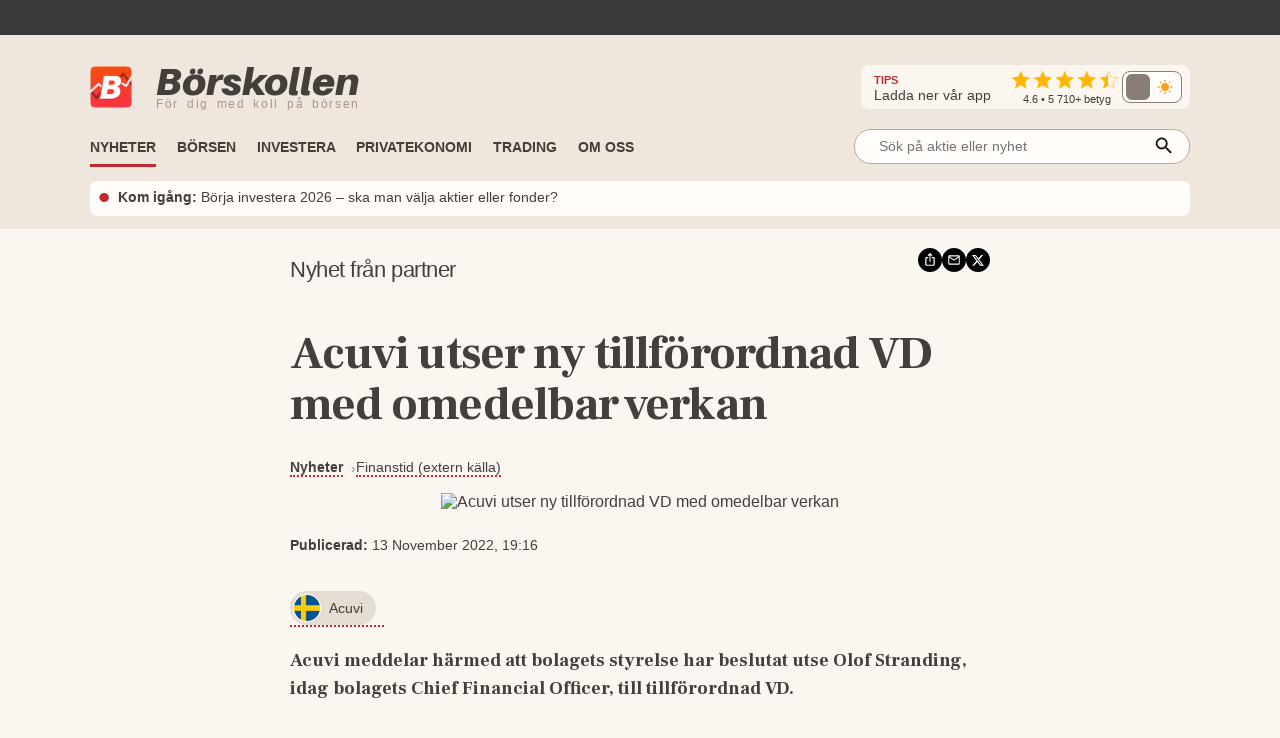

--- FILE ---
content_type: application/javascript; charset=UTF-8
request_url: https://www.borskollen.se/_next/static/chunks/pages/_app-f661513f5bfef056.js
body_size: 29911
content:
(self.webpackChunk_N_E=self.webpackChunk_N_E||[]).push([[2888],{82777:function(e,o){"use strict";o.Qc=function(e,o){let s=new r,l=e.length;if(l<2)return s;let a=o?.decode||i,c=0;do{let o=e.indexOf("=",c);if(-1===o)break;let r=e.indexOf(";",c),i=-1===r?l:r;if(o>i){c=e.lastIndexOf(";",o-1)+1;continue}let d=t(e,c,o),u=n(e,o,d),g=e.slice(d,u);if(void 0===s[g]){let r=t(e,o+1,i),l=n(e,i,r),c=a(e.slice(r,l));s[g]=c}c=i+1}while(c<l);return s},Object.prototype.toString;let r=(()=>{let e=function(){};return e.prototype=Object.create(null),e})();function t(e,o,r){do{let r=e.charCodeAt(o);if(32!==r&&9!==r)return o}while(++o<r);return r}function n(e,o,r){for(;o>r;){let r=e.charCodeAt(--o);if(32!==r&&9!==r)return o+1}return r}function i(e){if(-1===e.indexOf("%"))return e;try{return decodeURIComponent(e)}catch(o){return e}}},7544:function(e,o,r){e.exports=r(33802)},63144:function(e){"use strict";let o=self.fetch.bind(self);e.exports=o,e.exports.default=e.exports},83454:function(e,o,r){"use strict";var t,n;e.exports=(null==(t=r.g.process)?void 0:t.env)&&"object"==typeof(null==(n=r.g.process)?void 0:n.env)?r.g.process:r(77663)},91118:function(e,o,r){(window.__NEXT_P=window.__NEXT_P||[]).push(["/_app",function(){return r(79359)}])},19537:function(e,o,r){"use strict";r.d(o,{IK:function(){return a},ZN:function(){return l},eH:function(){return s}});var t=r(63144),n=r.n(t),i=r(56126);async function s(e){let o=arguments.length>1&&void 0!==arguments[1]?arguments[1]:{},{timeout:r=7e3}=o,t=new AbortController,i=setTimeout(()=>t.abort(),r);return await n()(e,{...o,signal:t.signal}).then(function(e){if(!e.ok)throw Error(e.status);return e}).catch(function(o){throw"AbortError"==o.name&&console.log("AbortError: Request timed out ("+r+"ms): "+e),o}).finally(()=>{clearTimeout(i)})}async function l(e){return await a(i.Z.apiEndpoint+e)}async function a(e){let o=arguments.length>1&&void 0!==arguments[1]?arguments[1]:{},r=await s(e,o);return await r.json()}},86443:function(e,o,r){"use strict";var t=r(85893),n=r(40645),i=r.n(n),s=r(68482);o.Z=e=>{let o=e.featuredLink,r=o&&o.webUrl,n=o&&r&&o.webUrl.includes("borskollen.se")&&!o.webUrl.includes("ut.borskollen.se");return(0,t.jsxs)(t.Fragment,{children:[o?(0,t.jsx)(t.Fragment,{children:(0,t.jsxs)("div",{className:i().dynamic([["1081ac77f86f6903",[o?"flex":"none",s.Z.colors.backgroundLight,s.Z.colors.primary,s.Z.colors.textLighterLightBackground,s.Z.screenSize.medium]]])+" featured-link",children:[(0,t.jsx)("span",{className:i().dynamic([["1081ac77f86f6903",[o?"flex":"none",s.Z.colors.backgroundLight,s.Z.colors.primary,s.Z.colors.textLighterLightBackground,s.Z.screenSize.medium]]])+" dot",children:"•"}),(0,t.jsxs)("a",{href:r?o.webUrl:"#",rel:n?null:"nofollow noopener",target:n?void 0:"_blank",className:i().dynamic([["1081ac77f86f6903",[o?"flex":"none",s.Z.colors.backgroundLight,s.Z.colors.primary,s.Z.colors.textLighterLightBackground,s.Z.screenSize.medium]]])+" text",children:[(0,t.jsx)("b",{className:i().dynamic([["1081ac77f86f6903",[o?"flex":"none",s.Z.colors.backgroundLight,s.Z.colors.primary,s.Z.colors.textLighterLightBackground,s.Z.screenSize.medium]]]),children:e.label?e.label:o.label?o.label:null}),"\xa0",o.title]})]})}):(0,t.jsx)(t.Fragment,{}),(0,t.jsx)(i(),{id:"1081ac77f86f6903",dynamic:[o?"flex":"none",s.Z.colors.backgroundLight,s.Z.colors.primary,s.Z.colors.textLighterLightBackground,s.Z.screenSize.medium],children:"@-webkit-keyframes fade{0%,50%,100%{opacity:1}25%,75%{opacity:0}}@-moz-keyframes fade{0%,50%,100%{opacity:1}25%,75%{opacity:0}}@-o-keyframes fade{0%,50%,100%{opacity:1}25%,75%{opacity:0}}@keyframes fade{0%,50%,100%{opacity:1}25%,75%{opacity:0}}.featured-link.__jsx-style-dynamic-selector{display:".concat(o?"flex":"none",";-webkit-box-orient:horizontal;-webkit-box-direction:normal;-webkit-flex-direction:row;-moz-box-orient:horizontal;-moz-box-direction:normal;-ms-flex-direction:row;flex-direction:row;-webkit-box-align:center;-webkit-align-items:center;-moz-box-align:center;-ms-flex-align:center;align-items:center;padding:.4rem .5rem;background-color:").concat(s.Z.colors.backgroundLight,";-webkit-border-radius:8px;-moz-border-radius:8px;border-radius:8px;font-size:.9rem;margin-top:.3rem}.featured-link.__jsx-style-dynamic-selector .dot.__jsx-style-dynamic-selector{color:").concat(s.Z.colors.primary,";font-size:2.2rem;line-height:1.5rem;margin-top:-.1rem;-webkit-animation:fade 4s infinite infinite both;-moz-animation:fade 4s infinite both;-o-animation:fade 4s infinite both;animation:fade 4s infinite both}.featured-link.__jsx-style-dynamic-selector .text.__jsx-style-dynamic-selector{overflow:hidden;-o-text-overflow:ellipsis;text-overflow:ellipsis;display:-webkit-box;-webkit-line-clamp:2;line-clamp:2;-webkit-box-orient:vertical}.featured-link.__jsx-style-dynamic-selector a.__jsx-style-dynamic-selector{color:").concat(s.Z.colors.textLighterLightBackground,";margin-left:.5rem;margin-top:-.1rem}.featured-link.__jsx-style-dynamic-selector a.__jsx-style-dynamic-selector:hover{opacity:.5}@media screen and (max-width:").concat(s.Z.screenSize.medium,"){.featured-link.__jsx-style-dynamic-selector{-webkit-text-size-adjust:100%;-ms-text-size-adjust:100%;font-size:.8rem}}")})]})}},59667:function(e,o,r){"use strict";var t=r(85893),n=r(40645),i=r.n(n),s=r(67294),l=r(68482),a=r(42393);class c extends s.Component{componentDidMount(){let e=document.createElement("script");e.src="https://s3.tradingview.com/external-embedding/embed-widget-ticker-tape.js",e.async=!0,e.innerHTML=JSON.stringify(this.settings),this._ref.current.appendChild(e)}render(){return(0,t.jsxs)(t.Fragment,{children:[(0,t.jsxs)("div",{ref:this._ref,className:i().dynamic([["bda1d9e8ba98439b",[this.props.height?this.props.height:"72px",this.props.opaque?l.Z.colors.backgroundLight:"#00000000",this.props.opaque?"1px solid "+l.Z.colors.tableDarkBackground:"none",l.Z.colors.tableBackground,l.Z.screenSize.small]]])+" tradingview-widget-container tv-tape-small",children:[(0,t.jsx)("div",{className:i().dynamic([["bda1d9e8ba98439b",[this.props.height?this.props.height:"72px",this.props.opaque?l.Z.colors.backgroundLight:"#00000000",this.props.opaque?"1px solid "+l.Z.colors.tableDarkBackground:"none",l.Z.colors.tableBackground,l.Z.screenSize.small]]])+" tradingview-widget-container__widget"}),this.props.showCopy?(0,t.jsx)("div",{className:i().dynamic([["bda1d9e8ba98439b",[this.props.height?this.props.height:"72px",this.props.opaque?l.Z.colors.backgroundLight:"#00000000",this.props.opaque?"1px solid "+l.Z.colors.tableDarkBackground:"none",l.Z.colors.tableBackground,l.Z.screenSize.small]]])+" tradingview-widget-copyright",children:(0,t.jsx)("a",{href:"https://tradingview.com/",rel:"noopener nofollow",target:"_blank",className:i().dynamic([["bda1d9e8ba98439b",[this.props.height?this.props.height:"72px",this.props.opaque?l.Z.colors.backgroundLight:"#00000000",this.props.opaque?"1px solid "+l.Z.colors.tableDarkBackground:"none",l.Z.colors.tableBackground,l.Z.screenSize.small]]]),children:(0,t.jsx)("span",{className:i().dynamic([["bda1d9e8ba98439b",[this.props.height?this.props.height:"72px",this.props.opaque?l.Z.colors.backgroundLight:"#00000000",this.props.opaque?"1px solid "+l.Z.colors.tableDarkBackground:"none",l.Z.colors.tableBackground,l.Z.screenSize.small]]]),children:"Alla marknader p\xe5 TradingView"})})}):null]}),(0,t.jsx)(i(),{id:"bda1d9e8ba98439b",dynamic:[this.props.height?this.props.height:"72px",this.props.opaque?l.Z.colors.backgroundLight:"#00000000",this.props.opaque?"1px solid "+l.Z.colors.tableDarkBackground:"none",l.Z.colors.tableBackground,l.Z.screenSize.small],children:".tv-tape-small.__jsx-style-dynamic-selector{display:-webkit-box;display:-webkit-flex;display:-moz-box;display:-ms-flexbox;display:flex;-webkit-box-orient:vertical;-webkit-box-direction:normal;-webkit-flex-direction:column;-moz-box-orient:vertical;-moz-box-direction:normal;-ms-flex-direction:column;flex-direction:column;height:".concat(this.props.height?this.props.height:"72px","!important;background-color:").concat(this.props.opaque?l.Z.colors.backgroundLight:"#00000000",";-webkit-border-radius:5px;-moz-border-radius:5px;border-radius:5px;border:").concat(this.props.opaque?"1px solid "+l.Z.colors.tableDarkBackground:"none",";-webkit-box-sizing:border-box;-moz-box-sizing:border-box;box-sizing:border-box}.tv-tape-small.__jsx-style-dynamic-selector .tradingview-widget-copyright.__jsx-style-dynamic-selector{font-size:.7rem!important;margin-top:-12px;-webkit-align-self:end;-ms-flex-item-align:end;align-self:end;color:").concat(l.Z.colors.tableBackground,"}@media screen and (max-width:").concat(l.Z.screenSize.small,"){.tv-tape-small.__jsx-style-dynamic-selector .tradingview-widget-copyright.__jsx-style-dynamic-selector{font-size:.6rem!important;-webkit-align-self:center;-ms-flex-item-align:center;align-self:center}}")})]})}constructor(e){super(e),this._ref=s.createRef(),e.skipSettingsOverride?this.settings={...e.settings}:this.settings={...e.settings,colorTheme:this.props.theme,isTransparent:!0}}}o.Z=(0,a.Z)(c)},42393:function(e,o,r){"use strict";var t=r(85893),n=r(1571),i=r(68482);o.Z=function(e){return function(o){let{forcedTheme:r,resolvedTheme:s,theme:l}=(0,n.F)();var a=r||s||l;return a==i.Z.className.dark&&(a="dark"),(0,t.jsx)(e,{...o,theme:a||"light"})}}},56126:function(e,o){"use strict";o.Z={apiEndpoint:"https://www.borskollen.se",webHost:"https://www.borskollen.se",isProduction:!0,surveyEnabled:!1,surveyId:"231211621083340",ads:{desktop:{slotId:"borskollen_desktop-panorama",adUnit:"/3953516,22707447144/borskollen.se/borskollen.se_980x240",sizes:[[980,240]],largestWidth:980},desktopSecond:{slotId:"borskollen_desktop-panorama-2",adUnit:"",sizes:[[980,240],[980,300],[980,360],[980,400],[980,480],[980,600],[970,250]],largestWidth:980},desktopSide:{slotId:"borskollen_desktop-side",adUnit:"/3953516,22707447144/borskollen.se/borskollen.se_300x250",sizes:[[160,600],[200,600],[250,250],[250,360],[250,480],[250,600],[300,250],[300,300],[300,600],[300,250],[320,320]],largestWidth:320},mobileBannerFirst:{slotId:"borskollen_mobile-nyhetsflode-1",adUnit:"/3953516,22707447144/borskollen.se/borskollen.se_nyhetsflode_1",sizes:[[300,250],[320,320]],largestWidth:320},mobileBannerSecond:{slotId:"borskollen_mobile-nyhetsflode-2",adUnit:"/3953516,22707447144/borskollen.se/borskollen.se_nyhetsflode_2",sizes:[[300,250],[320,100],[320,160],[320,320],[320,400],[320,480]],largestWidth:320},mobileBannerThird:{slotId:"borskollen_mobile-nyhetsflode-3",adUnit:"/3953516,22707447144/borskollen.se/borskollen.se_nyhetsflode_3",sizes:[[300,250],[320,100],[320,160],[320,320],[320,400],[320,480]],largestWidth:320},mobileDetail:{slotId:"borskollen_mobile-detaljsida",adUnit:"/3953516,22707447144/borskollen.se/borskollen.se_detaljsida",sizes:[[300,250],[320,320]],largestWidth:320},mobileDetailSecond:{slotId:"borskollen_mobile-detaljsida-2",adUnit:"/3953516,22707447144/borskollen.se/borskollen.se_detaljsida_2",sizes:[[300,250],[320,100],[320,160],[320,320],[320,400],[320,480]],largestWidth:320}},mailchimpUrl:"https://borskollen.us16.list-manage.com/subscribe/post?u=fac34d8a749b851e97db55fa7&amp;id=cf9051ae34",guidePagesKey:"d597df6ae4b59f8f5cb5e45699",guidePagesUrl:"https://cms.borskollen.se/ghost/api/v3/content/pages",postsUrl:"https://cms.borskollen.se/ghost/api/v3/content/posts",advisibleNativeScript:"https://source.advisible.com/10130023/main.js",suntNativeScript:"https://d.suntcontent.se/cds/delivery/init"}},39115:function(e,o,r){"use strict";r.d(o,{$N:function(){return n},LV:function(){return s},NN:function(){return a},WR:function(){return i},vt:function(){return t}});let t="G-MNCNM31ZT5",n="GTM-TB82VVB",i=!0,s=e=>{i?window.gtag("config",t,{page_path:e}):console.log("GA - Page: "+e)},l=(e,o)=>{i?window.gtag("event",e,o):console.log("GA - Event: "+e+", KV: "+JSON.stringify(o))},a=e=>l("impression_tracking",e)},38199:function(e,o){"use strict";var r,t,n,i;Object.defineProperty(o,"__esModule",{value:!0}),function(e,o){for(var r in o)Object.defineProperty(e,r,{enumerable:!0,get:o[r]})}(o,{ACTION_FAST_REFRESH:function(){return u},ACTION_NAVIGATE:function(){return l},ACTION_PREFETCH:function(){return d},ACTION_REFRESH:function(){return s},ACTION_RESTORE:function(){return a},ACTION_SERVER_ACTION:function(){return g},ACTION_SERVER_PATCH:function(){return c},PrefetchCacheEntryStatus:function(){return t},PrefetchKind:function(){return r},isThenable:function(){return m}});let s="refresh",l="navigate",a="restore",c="server-patch",d="prefetch",u="fast-refresh",g="server-action";function m(e){return e&&("object"==typeof e||"function"==typeof e)&&"function"==typeof e.then}(n=r||(r={})).AUTO="auto",n.FULL="full",n.TEMPORARY="temporary",(i=t||(t={})).fresh="fresh",i.reusable="reusable",i.expired="expired",i.stale="stale",("function"==typeof o.default||"object"==typeof o.default&&null!==o.default)&&void 0===o.default.__esModule&&(Object.defineProperty(o.default,"__esModule",{value:!0}),Object.assign(o.default,o),e.exports=o.default)},87195:function(e,o,r){"use strict";function t(e,o,r,t){return!1}Object.defineProperty(o,"__esModule",{value:!0}),Object.defineProperty(o,"getDomainLocale",{enumerable:!0,get:function(){return t}}),r(98337),("function"==typeof o.default||"object"==typeof o.default&&null!==o.default)&&void 0===o.default.__esModule&&(Object.defineProperty(o.default,"__esModule",{value:!0}),Object.assign(o.default,o),e.exports=o.default)},98342:function(e,o,r){"use strict";Object.defineProperty(o,"__esModule",{value:!0}),Object.defineProperty(o,"default",{enumerable:!0,get:function(){return x}});let t=r(38754),n=r(85893),i=t._(r(67294)),s=r(36075),l=r(53955),a=r(48041),c=r(99903),d=r(65490),u=r(81928),g=r(60257),m=r(84229),h=r(87195),f=r(89470),b=r(38199),p=new Set;function k(e,o,r,t,n,i){if(i||(0,l.isLocalURL)(o)){if(!t.bypassPrefetchedCheck){let n=o+"%"+r+"%"+(void 0!==t.locale?t.locale:"locale"in e?e.locale:void 0);if(p.has(n))return;p.add(n)}(async()=>i?e.prefetch(o,n):e.prefetch(o,r,t))().catch(e=>{})}}function Z(e){return"string"==typeof e?e:(0,a.formatUrl)(e)}let x=i.default.forwardRef(function(e,o){let r,t;let{href:a,as:p,children:x,prefetch:y=null,passHref:L,replace:B,shallow:w,scroll:v,locale:S,onClick:z,onMouseEnter:j,onTouchStart:_,legacyBehavior:O=!1,...D}=e;r=x,O&&("string"==typeof r||"number"==typeof r)&&(r=(0,n.jsx)("a",{children:r}));let N=i.default.useContext(u.RouterContext),T=i.default.useContext(g.AppRouterContext),P=null!=N?N:T,F=!N,E=!1!==y,I=null===y?b.PrefetchKind.AUTO:b.PrefetchKind.FULL,{href:C,as:R}=i.default.useMemo(()=>{if(!N){let e=Z(a);return{href:e,as:p?Z(p):e}}let[e,o]=(0,s.resolveHref)(N,a,!0);return{href:e,as:p?(0,s.resolveHref)(N,p):o||e}},[N,a,p]),M=i.default.useRef(C),A=i.default.useRef(R);O&&(t=i.default.Children.only(r));let q=O?t&&"object"==typeof t&&t.ref:o,[W,V,U]=(0,m.useIntersection)({rootMargin:"200px"}),G=i.default.useCallback(e=>{(A.current!==R||M.current!==C)&&(U(),A.current=R,M.current=C),W(e),q&&("function"==typeof q?q(e):"object"==typeof q&&(q.current=e))},[R,q,C,U,W]);i.default.useEffect(()=>{P&&V&&E&&k(P,C,R,{locale:S},{kind:I},F)},[R,C,V,S,E,null==N?void 0:N.locale,P,F,I]);let K={ref:G,onClick(e){O||"function"!=typeof z||z(e),O&&t.props&&"function"==typeof t.props.onClick&&t.props.onClick(e),P&&!e.defaultPrevented&&function(e,o,r,t,n,s,a,c,d){let{nodeName:u}=e.currentTarget;if("A"===u.toUpperCase()&&(function(e){let o=e.currentTarget.getAttribute("target");return o&&"_self"!==o||e.metaKey||e.ctrlKey||e.shiftKey||e.altKey||e.nativeEvent&&2===e.nativeEvent.which}(e)||!d&&!(0,l.isLocalURL)(r)))return;e.preventDefault();let g=()=>{let e=null==a||a;"beforePopState"in o?o[n?"replace":"push"](r,t,{shallow:s,locale:c,scroll:e}):o[n?"replace":"push"](t||r,{scroll:e})};d?i.default.startTransition(g):g()}(e,P,C,R,B,w,v,S,F)},onMouseEnter(e){O||"function"!=typeof j||j(e),O&&t.props&&"function"==typeof t.props.onMouseEnter&&t.props.onMouseEnter(e),P&&(E||!F)&&k(P,C,R,{locale:S,priority:!0,bypassPrefetchedCheck:!0},{kind:I},F)},onTouchStart:function(e){O||"function"!=typeof _||_(e),O&&t.props&&"function"==typeof t.props.onTouchStart&&t.props.onTouchStart(e),P&&(E||!F)&&k(P,C,R,{locale:S,priority:!0,bypassPrefetchedCheck:!0},{kind:I},F)}};if((0,c.isAbsoluteUrl)(R))K.href=R;else if(!O||L||"a"===t.type&&!("href"in t.props)){let e=void 0!==S?S:null==N?void 0:N.locale,o=(null==N?void 0:N.isLocaleDomain)&&(0,h.getDomainLocale)(R,e,null==N?void 0:N.locales,null==N?void 0:N.domainLocales);K.href=o||(0,f.addBasePath)((0,d.addLocale)(R,e,null==N?void 0:N.defaultLocale))}return O?i.default.cloneElement(t,K):(0,n.jsx)("a",{...D,...K,children:r})});("function"==typeof o.default||"object"==typeof o.default&&null!==o.default)&&void 0===o.default.__esModule&&(Object.defineProperty(o.default,"__esModule",{value:!0}),Object.assign(o.default,o),e.exports=o.default)},84229:function(e,o,r){"use strict";Object.defineProperty(o,"__esModule",{value:!0}),Object.defineProperty(o,"useIntersection",{enumerable:!0,get:function(){return a}});let t=r(67294),n=r(84474),i="function"==typeof IntersectionObserver,s=new Map,l=[];function a(e){let{rootRef:o,rootMargin:r,disabled:a}=e,c=a||!i,[d,u]=(0,t.useState)(!1),g=(0,t.useRef)(null),m=(0,t.useCallback)(e=>{g.current=e},[]);return(0,t.useEffect)(()=>{if(i){if(c||d)return;let e=g.current;if(e&&e.tagName)return function(e,o,r){let{id:t,observer:n,elements:i}=function(e){let o;let r={root:e.root||null,margin:e.rootMargin||""},t=l.find(e=>e.root===r.root&&e.margin===r.margin);if(t&&(o=s.get(t)))return o;let n=new Map;return o={id:r,observer:new IntersectionObserver(e=>{e.forEach(e=>{let o=n.get(e.target),r=e.isIntersecting||e.intersectionRatio>0;o&&r&&o(r)})},e),elements:n},l.push(r),s.set(r,o),o}(r);return i.set(e,o),n.observe(e),function(){if(i.delete(e),n.unobserve(e),0===i.size){n.disconnect(),s.delete(t);let e=l.findIndex(e=>e.root===t.root&&e.margin===t.margin);e>-1&&l.splice(e,1)}}}(e,e=>e&&u(e),{root:null==o?void 0:o.current,rootMargin:r})}else if(!d){let e=(0,n.requestIdleCallback)(()=>u(!0));return()=>(0,n.cancelIdleCallback)(e)}},[c,r,o,d,g.current]),[m,d,(0,t.useCallback)(()=>{u(!1)},[])]}("function"==typeof o.default||"object"==typeof o.default&&null!==o.default)&&void 0===o.default.__esModule&&(Object.defineProperty(o.default,"__esModule",{value:!0}),Object.assign(o.default,o),e.exports=o.default)},32602:function(e,o,r){"use strict";Object.defineProperty(o,"__esModule",{value:!0}),function(e,o){for(var r in o)Object.defineProperty(e,r,{enumerable:!0,get:o[r]})}(o,{default:function(){return l},noSSR:function(){return s}});let t=r(38754);r(85893),r(67294);let n=t._(r(35491));function i(e){return{default:(null==e?void 0:e.default)||e}}function s(e,o){return delete o.webpack,delete o.modules,e(o)}function l(e,o){let r=n.default,t={loading:e=>{let{error:o,isLoading:r,pastDelay:t}=e;return null}};e instanceof Promise?t.loader=()=>e:"function"==typeof e?t.loader=e:"object"==typeof e&&(t={...t,...e});let l=(t={...t,...o}).loader;return(t.loadableGenerated&&(t={...t,...t.loadableGenerated},delete t.loadableGenerated),"boolean"!=typeof t.ssr||t.ssr)?r({...t,loader:()=>null!=l?l().then(i):Promise.resolve(i(()=>null))}):(delete t.webpack,delete t.modules,s(r,t))}("function"==typeof o.default||"object"==typeof o.default&&null!==o.default)&&void 0===o.default.__esModule&&(Object.defineProperty(o.default,"__esModule",{value:!0}),Object.assign(o.default,o),e.exports=o.default)},1159:function(e,o,r){"use strict";Object.defineProperty(o,"__esModule",{value:!0}),Object.defineProperty(o,"LoadableContext",{enumerable:!0,get:function(){return t}});let t=r(38754)._(r(67294)).default.createContext(null)},35491:function(e,o,r){"use strict";Object.defineProperty(o,"__esModule",{value:!0}),Object.defineProperty(o,"default",{enumerable:!0,get:function(){return g}});let t=r(38754)._(r(67294)),n=r(1159),i=[],s=[],l=!1;function a(e){let o=e(),r={loading:!0,loaded:null,error:null};return r.promise=o.then(e=>(r.loading=!1,r.loaded=e,e)).catch(e=>{throw r.loading=!1,r.error=e,e}),r}class c{promise(){return this._res.promise}retry(){this._clearTimeouts(),this._res=this._loadFn(this._opts.loader),this._state={pastDelay:!1,timedOut:!1};let{_res:e,_opts:o}=this;e.loading&&("number"==typeof o.delay&&(0===o.delay?this._state.pastDelay=!0:this._delay=setTimeout(()=>{this._update({pastDelay:!0})},o.delay)),"number"==typeof o.timeout&&(this._timeout=setTimeout(()=>{this._update({timedOut:!0})},o.timeout))),this._res.promise.then(()=>{this._update({}),this._clearTimeouts()}).catch(e=>{this._update({}),this._clearTimeouts()}),this._update({})}_update(e){this._state={...this._state,error:this._res.error,loaded:this._res.loaded,loading:this._res.loading,...e},this._callbacks.forEach(e=>e())}_clearTimeouts(){clearTimeout(this._delay),clearTimeout(this._timeout)}getCurrentValue(){return this._state}subscribe(e){return this._callbacks.add(e),()=>{this._callbacks.delete(e)}}constructor(e,o){this._loadFn=e,this._opts=o,this._callbacks=new Set,this._delay=null,this._timeout=null,this.retry()}}function d(e){return function(e,o){let r=Object.assign({loader:null,loading:null,delay:200,timeout:null,webpack:null,modules:null},o),i=null;function a(){if(!i){let o=new c(e,r);i={getCurrentValue:o.getCurrentValue.bind(o),subscribe:o.subscribe.bind(o),retry:o.retry.bind(o),promise:o.promise.bind(o)}}return i.promise()}if(!l){let e=r.webpack?r.webpack():r.modules;e&&s.push(o=>{for(let r of e)if(o.includes(r))return a()})}function d(e,o){!function(){a();let e=t.default.useContext(n.LoadableContext);e&&Array.isArray(r.modules)&&r.modules.forEach(o=>{e(o)})}();let s=t.default.useSyncExternalStore(i.subscribe,i.getCurrentValue,i.getCurrentValue);return t.default.useImperativeHandle(o,()=>({retry:i.retry}),[]),t.default.useMemo(()=>{var o;return s.loading||s.error?t.default.createElement(r.loading,{isLoading:s.loading,pastDelay:s.pastDelay,timedOut:s.timedOut,error:s.error,retry:i.retry}):s.loaded?t.default.createElement((o=s.loaded)&&o.default?o.default:o,e):null},[e,s])}return d.preload=()=>a(),d.displayName="LoadableComponent",t.default.forwardRef(d)}(a,e)}function u(e,o){let r=[];for(;e.length;){let t=e.pop();r.push(t(o))}return Promise.all(r).then(()=>{if(e.length)return u(e,o)})}d.preloadAll=()=>new Promise((e,o)=>{u(i).then(e,o)}),d.preloadReady=e=>(void 0===e&&(e=[]),new Promise(o=>{let r=()=>(l=!0,o());u(s,e).then(r,r)})),window.__NEXT_PRELOADREADY=d.preloadReady;let g=d},7443:function(e,o,r){"use strict";var t=r(83454);r(91479);var n=r(67294),i=n&&"object"==typeof n&&"default"in n?n:{default:n},s=void 0!==t&&t.env&&!0,l=function(e){return"[object String]"===Object.prototype.toString.call(e)},a=function(){function e(e){var o=void 0===e?{}:e,r=o.name,t=void 0===r?"stylesheet":r,n=o.optimizeForSpeed,i=void 0===n?s:n;c(l(t),"`name` must be a string"),this._name=t,this._deletedRulePlaceholder="#"+t+"-deleted-rule____{}",c("boolean"==typeof i,"`optimizeForSpeed` must be a boolean"),this._optimizeForSpeed=i,this._serverSheet=void 0,this._tags=[],this._injected=!1,this._rulesCount=0;var a=document.querySelector('meta[property="csp-nonce"]');this._nonce=a?a.getAttribute("content"):null}var o=e.prototype;return o.setOptimizeForSpeed=function(e){c("boolean"==typeof e,"`setOptimizeForSpeed` accepts a boolean"),c(0===this._rulesCount,"optimizeForSpeed cannot be when rules have already been inserted"),this.flush(),this._optimizeForSpeed=e,this.inject()},o.isOptimizeForSpeed=function(){return this._optimizeForSpeed},o.inject=function(){var e=this;if(c(!this._injected,"sheet already injected"),this._injected=!0,this._optimizeForSpeed){this._tags[0]=this.makeStyleTag(this._name),this._optimizeForSpeed="insertRule"in this.getSheet(),this._optimizeForSpeed||(s||console.warn("StyleSheet: optimizeForSpeed mode not supported falling back to standard mode."),this.flush(),this._injected=!0);return}this._serverSheet={cssRules:[],insertRule:function(o,r){return"number"==typeof r?e._serverSheet.cssRules[r]={cssText:o}:e._serverSheet.cssRules.push({cssText:o}),r},deleteRule:function(o){e._serverSheet.cssRules[o]=null}}},o.getSheetForTag=function(e){if(e.sheet)return e.sheet;for(var o=0;o<document.styleSheets.length;o++)if(document.styleSheets[o].ownerNode===e)return document.styleSheets[o]},o.getSheet=function(){return this.getSheetForTag(this._tags[this._tags.length-1])},o.insertRule=function(e,o){if(c(l(e),"`insertRule` accepts only strings"),this._optimizeForSpeed){var r=this.getSheet();"number"!=typeof o&&(o=r.cssRules.length);try{r.insertRule(e,o)}catch(o){return s||console.warn("StyleSheet: illegal rule: \n\n"+e+"\n\nSee https://stackoverflow.com/q/20007992 for more info"),-1}}else{var t=this._tags[o];this._tags.push(this.makeStyleTag(this._name,e,t))}return this._rulesCount++},o.replaceRule=function(e,o){if(this._optimizeForSpeed){var r=this.getSheet();if(o.trim()||(o=this._deletedRulePlaceholder),!r.cssRules[e])return e;r.deleteRule(e);try{r.insertRule(o,e)}catch(t){s||console.warn("StyleSheet: illegal rule: \n\n"+o+"\n\nSee https://stackoverflow.com/q/20007992 for more info"),r.insertRule(this._deletedRulePlaceholder,e)}}else{var t=this._tags[e];c(t,"old rule at index `"+e+"` not found"),t.textContent=o}return e},o.deleteRule=function(e){if(this._optimizeForSpeed)this.replaceRule(e,"");else{var o=this._tags[e];c(o,"rule at index `"+e+"` not found"),o.parentNode.removeChild(o),this._tags[e]=null}},o.flush=function(){this._injected=!1,this._rulesCount=0,this._tags.forEach(function(e){return e&&e.parentNode.removeChild(e)}),this._tags=[]},o.cssRules=function(){var e=this;return this._tags.reduce(function(o,r){return r?o=o.concat(Array.prototype.map.call(e.getSheetForTag(r).cssRules,function(o){return o.cssText===e._deletedRulePlaceholder?null:o})):o.push(null),o},[])},o.makeStyleTag=function(e,o,r){o&&c(l(o),"makeStyleTag accepts only strings as second parameter");var t=document.createElement("style");this._nonce&&t.setAttribute("nonce",this._nonce),t.type="text/css",t.setAttribute("data-"+e,""),o&&t.appendChild(document.createTextNode(o));var n=document.head||document.getElementsByTagName("head")[0];return r?n.insertBefore(t,r):n.appendChild(t),t},function(e,o){for(var r=0;r<o.length;r++){var t=o[r];t.enumerable=t.enumerable||!1,t.configurable=!0,"value"in t&&(t.writable=!0),Object.defineProperty(e,t.key,t)}}(e.prototype,[{key:"length",get:function(){return this._rulesCount}}]),e}();function c(e,o){if(!e)throw Error("StyleSheet: "+o+".")}var d=function(e){for(var o=5381,r=e.length;r;)o=33*o^e.charCodeAt(--r);return o>>>0},u={};function g(e,o){if(!o)return"jsx-"+e;var r=String(o),t=e+r;return u[t]||(u[t]="jsx-"+d(e+"-"+r)),u[t]}function m(e,o){var r=e+o;return u[r]||(u[r]=o.replace(/__jsx-style-dynamic-selector/g,e)),u[r]}var h=function(){function e(e){var o=void 0===e?{}:e,r=o.styleSheet,t=void 0===r?null:r,n=o.optimizeForSpeed,i=void 0!==n&&n;this._sheet=t||new a({name:"styled-jsx",optimizeForSpeed:i}),this._sheet.inject(),t&&"boolean"==typeof i&&(this._sheet.setOptimizeForSpeed(i),this._optimizeForSpeed=this._sheet.isOptimizeForSpeed()),this._fromServer=void 0,this._indices={},this._instancesCounts={}}var o=e.prototype;return o.add=function(e){var o=this;void 0===this._optimizeForSpeed&&(this._optimizeForSpeed=Array.isArray(e.children),this._sheet.setOptimizeForSpeed(this._optimizeForSpeed),this._optimizeForSpeed=this._sheet.isOptimizeForSpeed()),this._fromServer||(this._fromServer=this.selectFromServer(),this._instancesCounts=Object.keys(this._fromServer).reduce(function(e,o){return e[o]=0,e},{}));var r=this.getIdAndRules(e),t=r.styleId,n=r.rules;if(t in this._instancesCounts){this._instancesCounts[t]+=1;return}var i=n.map(function(e){return o._sheet.insertRule(e)}).filter(function(e){return -1!==e});this._indices[t]=i,this._instancesCounts[t]=1},o.remove=function(e){var o=this,r=this.getIdAndRules(e).styleId;if(function(e,o){if(!e)throw Error("StyleSheetRegistry: "+o+".")}(r in this._instancesCounts,"styleId: `"+r+"` not found"),this._instancesCounts[r]-=1,this._instancesCounts[r]<1){var t=this._fromServer&&this._fromServer[r];t?(t.parentNode.removeChild(t),delete this._fromServer[r]):(this._indices[r].forEach(function(e){return o._sheet.deleteRule(e)}),delete this._indices[r]),delete this._instancesCounts[r]}},o.update=function(e,o){this.add(o),this.remove(e)},o.flush=function(){this._sheet.flush(),this._sheet.inject(),this._fromServer=void 0,this._indices={},this._instancesCounts={}},o.cssRules=function(){var e=this,o=this._fromServer?Object.keys(this._fromServer).map(function(o){return[o,e._fromServer[o]]}):[],r=this._sheet.cssRules();return o.concat(Object.keys(this._indices).map(function(o){return[o,e._indices[o].map(function(e){return r[e].cssText}).join(e._optimizeForSpeed?"":"\n")]}).filter(function(e){return!!e[1]}))},o.styles=function(e){var o,r;return o=this.cssRules(),void 0===(r=e)&&(r={}),o.map(function(e){var o=e[0],t=e[1];return i.default.createElement("style",{id:"__"+o,key:"__"+o,nonce:r.nonce?r.nonce:void 0,dangerouslySetInnerHTML:{__html:t}})})},o.getIdAndRules=function(e){var o=e.children,r=e.dynamic,t=e.id;if(r){var n=g(t,r);return{styleId:n,rules:Array.isArray(o)?o.map(function(e){return m(n,e)}):[m(n,o)]}}return{styleId:g(t),rules:Array.isArray(o)?o:[o]}},o.selectFromServer=function(){return Array.prototype.slice.call(document.querySelectorAll('[id^="__jsx-"]')).reduce(function(e,o){return e[o.id.slice(2)]=o,e},{})},e}(),f=n.createContext(null);f.displayName="StyleSheetContext";var b=i.default.useInsertionEffect||i.default.useLayoutEffect,p=new h;function k(e){var o=p||n.useContext(f);return o&&b(function(){return o.add(e),function(){o.remove(e)}},[e.id,String(e.dynamic)]),null}k.dynamic=function(e){return e.map(function(e){return g(e[0],e[1])}).join(" ")},o.style=k},40645:function(e,o,r){"use strict";e.exports=r(7443).style},79359:function(e,o,r){"use strict";r.r(o),r.d(o,{default:function(){return ee}});var t=r(85893),n=r(40645),i=r.n(n),s=r(1571),l=r(7544),a=r.n(l),c=r(9008),d=r.n(c),u=r(11163),g=r.n(u),m=r(4298),h=r.n(m),f=r(19537),b=r(5152),p=r.n(b),k=r(41664),Z=r.n(k),x=r(72679),y=r(68482);let L=p()(()=>r.e(4836).then(r.bind(r,24836)).then(e=>e.AppstoreIcon),{loadableGenerated:{webpack:()=>[24836]},ssr:!1}),B=p()(()=>r.e(4836).then(r.bind(r,24836)).then(e=>e.FacebookIcon),{loadableGenerated:{webpack:()=>[24836]},ssr:!1}),w=p()(()=>r.e(4836).then(r.bind(r,24836)).then(e=>e.GooglePlayIcon),{loadableGenerated:{webpack:()=>[24836]},ssr:!1}),v=p()(()=>r.e(4836).then(r.bind(r,24836)).then(e=>e.InstagramIcon),{loadableGenerated:{webpack:()=>[24836]},ssr:!1}),S=p()(()=>r.e(4836).then(r.bind(r,24836)).then(e=>e.TwitterIcon),{loadableGenerated:{webpack:()=>[24836]},ssr:!1});var z=()=>(0,t.jsxs)(t.Fragment,{children:[(0,t.jsxs)("footer",{className:i().dynamic([["f6e84f31d5bdd7d2",[y.Z.colors.tableDarkBackground,y.Z.colors.background,y.Z.colors.background,y.Z.colors.background,y.Z.colors.textLightestLightBackground,y.Z.colors.textLighterLightBackground,y.Z.colors.textLighterLightBackground,y.Z.screenSize.medium,y.Z.screenSize.small,y.Z.screenSize.xsmall]]]),children:[(0,t.jsx)("div",{className:i().dynamic([["f6e84f31d5bdd7d2",[y.Z.colors.tableDarkBackground,y.Z.colors.background,y.Z.colors.background,y.Z.colors.background,y.Z.colors.textLightestLightBackground,y.Z.colors.textLighterLightBackground,y.Z.colors.textLighterLightBackground,y.Z.screenSize.medium,y.Z.screenSize.small,y.Z.screenSize.xsmall]]])+" spacing-large hide-tablet"}),(0,t.jsxs)("div",{className:i().dynamic([["f6e84f31d5bdd7d2",[y.Z.colors.tableDarkBackground,y.Z.colors.background,y.Z.colors.background,y.Z.colors.background,y.Z.colors.textLightestLightBackground,y.Z.colors.textLighterLightBackground,y.Z.colors.textLighterLightBackground,y.Z.screenSize.medium,y.Z.screenSize.small,y.Z.screenSize.xsmall]]])+" flow-container",children:[(0,t.jsxs)("div",{className:i().dynamic([["f6e84f31d5bdd7d2",[y.Z.colors.tableDarkBackground,y.Z.colors.background,y.Z.colors.background,y.Z.colors.background,y.Z.colors.textLightestLightBackground,y.Z.colors.textLighterLightBackground,y.Z.colors.textLighterLightBackground,y.Z.screenSize.medium,y.Z.screenSize.small,y.Z.screenSize.xsmall]]])+" row",children:[(0,t.jsx)("div",{className:i().dynamic([["f6e84f31d5bdd7d2",[y.Z.colors.tableDarkBackground,y.Z.colors.background,y.Z.colors.background,y.Z.colors.background,y.Z.colors.textLightestLightBackground,y.Z.colors.textLighterLightBackground,y.Z.colors.textLighterLightBackground,y.Z.screenSize.medium,y.Z.screenSize.small,y.Z.screenSize.xsmall]]])+" col",children:(0,t.jsx)(x.LazyLoadComponent,{threshold:100,children:(0,t.jsx)("img",{src:y.Z.images.logoSquare512,alt:"B\xf6rskollen logga",className:i().dynamic([["f6e84f31d5bdd7d2",[y.Z.colors.tableDarkBackground,y.Z.colors.background,y.Z.colors.background,y.Z.colors.background,y.Z.colors.textLightestLightBackground,y.Z.colors.textLighterLightBackground,y.Z.colors.textLighterLightBackground,y.Z.screenSize.medium,y.Z.screenSize.small,y.Z.screenSize.xsmall]]])+" logo"})})}),(0,t.jsxs)("div",{className:i().dynamic([["f6e84f31d5bdd7d2",[y.Z.colors.tableDarkBackground,y.Z.colors.background,y.Z.colors.background,y.Z.colors.background,y.Z.colors.textLightestLightBackground,y.Z.colors.textLighterLightBackground,y.Z.colors.textLighterLightBackground,y.Z.screenSize.medium,y.Z.screenSize.small,y.Z.screenSize.xsmall]]])+" col",children:[(0,t.jsx)("span",{className:i().dynamic([["f6e84f31d5bdd7d2",[y.Z.colors.tableDarkBackground,y.Z.colors.background,y.Z.colors.background,y.Z.colors.background,y.Z.colors.textLightestLightBackground,y.Z.colors.textLighterLightBackground,y.Z.colors.textLighterLightBackground,y.Z.screenSize.medium,y.Z.screenSize.small,y.Z.screenSize.xsmall]]])+" heading",children:"F\xf6retag"}),(0,t.jsxs)("address",{className:i().dynamic([["f6e84f31d5bdd7d2",[y.Z.colors.tableDarkBackground,y.Z.colors.background,y.Z.colors.background,y.Z.colors.background,y.Z.colors.textLightestLightBackground,y.Z.colors.textLighterLightBackground,y.Z.colors.textLighterLightBackground,y.Z.screenSize.medium,y.Z.screenSize.small,y.Z.screenSize.xsmall]]]),children:[(0,t.jsx)("p",{className:i().dynamic([["f6e84f31d5bdd7d2",[y.Z.colors.tableDarkBackground,y.Z.colors.background,y.Z.colors.background,y.Z.colors.background,y.Z.colors.textLightestLightBackground,y.Z.colors.textLighterLightBackground,y.Z.colors.textLighterLightBackground,y.Z.screenSize.medium,y.Z.screenSize.small,y.Z.screenSize.xsmall]]]),children:"B\xf6rskollen Sverige AB"}),(0,t.jsx)("p",{className:i().dynamic([["f6e84f31d5bdd7d2",[y.Z.colors.tableDarkBackground,y.Z.colors.background,y.Z.colors.background,y.Z.colors.background,y.Z.colors.textLightestLightBackground,y.Z.colors.textLighterLightBackground,y.Z.colors.textLighterLightBackground,y.Z.screenSize.medium,y.Z.screenSize.small,y.Z.screenSize.xsmall]]]),children:"Ekv\xe4gen 6"}),(0,t.jsx)("p",{className:i().dynamic([["f6e84f31d5bdd7d2",[y.Z.colors.tableDarkBackground,y.Z.colors.background,y.Z.colors.background,y.Z.colors.background,y.Z.colors.textLightestLightBackground,y.Z.colors.textLighterLightBackground,y.Z.colors.textLighterLightBackground,y.Z.screenSize.medium,y.Z.screenSize.small,y.Z.screenSize.xsmall]]]),children:"141 30 Huddinge"}),(0,t.jsx)("p",{className:i().dynamic([["f6e84f31d5bdd7d2",[y.Z.colors.tableDarkBackground,y.Z.colors.background,y.Z.colors.background,y.Z.colors.background,y.Z.colors.textLightestLightBackground,y.Z.colors.textLighterLightBackground,y.Z.colors.textLighterLightBackground,y.Z.screenSize.medium,y.Z.screenSize.small,y.Z.screenSize.xsmall]]]),children:"Sverige"}),(0,t.jsx)("p",{className:i().dynamic([["f6e84f31d5bdd7d2",[y.Z.colors.tableDarkBackground,y.Z.colors.background,y.Z.colors.background,y.Z.colors.background,y.Z.colors.textLightestLightBackground,y.Z.colors.textLighterLightBackground,y.Z.colors.textLighterLightBackground,y.Z.screenSize.medium,y.Z.screenSize.small,y.Z.screenSize.xsmall]]]),children:"Org.nr: 559236-5141"}),(0,t.jsx)("p",{className:i().dynamic([["f6e84f31d5bdd7d2",[y.Z.colors.tableDarkBackground,y.Z.colors.background,y.Z.colors.background,y.Z.colors.background,y.Z.colors.textLightestLightBackground,y.Z.colors.textLighterLightBackground,y.Z.colors.textLighterLightBackground,y.Z.screenSize.medium,y.Z.screenSize.small,y.Z.screenSize.xsmall]]]),children:(0,t.jsx)("a",{href:"mailto:info@borskollen.se",className:i().dynamic([["f6e84f31d5bdd7d2",[y.Z.colors.tableDarkBackground,y.Z.colors.background,y.Z.colors.background,y.Z.colors.background,y.Z.colors.textLightestLightBackground,y.Z.colors.textLighterLightBackground,y.Z.colors.textLighterLightBackground,y.Z.screenSize.medium,y.Z.screenSize.small,y.Z.screenSize.xsmall]]]),children:"info@borskollen.se"})})]})]}),(0,t.jsxs)("div",{className:i().dynamic([["f6e84f31d5bdd7d2",[y.Z.colors.tableDarkBackground,y.Z.colors.background,y.Z.colors.background,y.Z.colors.background,y.Z.colors.textLightestLightBackground,y.Z.colors.textLighterLightBackground,y.Z.colors.textLighterLightBackground,y.Z.screenSize.medium,y.Z.screenSize.small,y.Z.screenSize.xsmall]]])+" col",children:[(0,t.jsx)("span",{className:i().dynamic([["f6e84f31d5bdd7d2",[y.Z.colors.tableDarkBackground,y.Z.colors.background,y.Z.colors.background,y.Z.colors.background,y.Z.colors.textLightestLightBackground,y.Z.colors.textLighterLightBackground,y.Z.colors.textLighterLightBackground,y.Z.screenSize.medium,y.Z.screenSize.small,y.Z.screenSize.xsmall]]])+" heading",children:"Kontakta oss"}),(0,t.jsx)("p",{className:i().dynamic([["f6e84f31d5bdd7d2",[y.Z.colors.tableDarkBackground,y.Z.colors.background,y.Z.colors.background,y.Z.colors.background,y.Z.colors.textLightestLightBackground,y.Z.colors.textLighterLightBackground,y.Z.colors.textLighterLightBackground,y.Z.screenSize.medium,y.Z.screenSize.small,y.Z.screenSize.xsmall]]]),children:"Ansvariga f\xf6r tj\xe4nsten:"}),(0,t.jsxs)("p",{className:i().dynamic([["f6e84f31d5bdd7d2",[y.Z.colors.tableDarkBackground,y.Z.colors.background,y.Z.colors.background,y.Z.colors.background,y.Z.colors.textLightestLightBackground,y.Z.colors.textLighterLightBackground,y.Z.colors.textLighterLightBackground,y.Z.screenSize.medium,y.Z.screenSize.small,y.Z.screenSize.xsmall]]]),children:[(0,t.jsx)(Z(),{href:"/om-oss/daniel",legacyBehavior:!0,children:(0,t.jsx)("a",{className:i().dynamic([["f6e84f31d5bdd7d2",[y.Z.colors.tableDarkBackground,y.Z.colors.background,y.Z.colors.background,y.Z.colors.background,y.Z.colors.textLightestLightBackground,y.Z.colors.textLighterLightBackground,y.Z.colors.textLighterLightBackground,y.Z.screenSize.medium,y.Z.screenSize.small,y.Z.screenSize.xsmall]]]),children:"Daniel \xc5strand"})})," (VD)"]}),(0,t.jsxs)("p",{className:i().dynamic([["f6e84f31d5bdd7d2",[y.Z.colors.tableDarkBackground,y.Z.colors.background,y.Z.colors.background,y.Z.colors.background,y.Z.colors.textLightestLightBackground,y.Z.colors.textLighterLightBackground,y.Z.colors.textLighterLightBackground,y.Z.screenSize.medium,y.Z.screenSize.small,y.Z.screenSize.xsmall]]]),children:[(0,t.jsx)(Z(),{href:"/om-oss/kristoffer",legacyBehavior:!0,children:(0,t.jsx)("a",{className:i().dynamic([["f6e84f31d5bdd7d2",[y.Z.colors.tableDarkBackground,y.Z.colors.background,y.Z.colors.background,y.Z.colors.background,y.Z.colors.textLightestLightBackground,y.Z.colors.textLighterLightBackground,y.Z.colors.textLighterLightBackground,y.Z.screenSize.medium,y.Z.screenSize.small,y.Z.screenSize.xsmall]]]),children:"Kristoffer Matsson"})})," (IT)"]}),(0,t.jsxs)("div",{className:i().dynamic([["f6e84f31d5bdd7d2",[y.Z.colors.tableDarkBackground,y.Z.colors.background,y.Z.colors.background,y.Z.colors.background,y.Z.colors.textLightestLightBackground,y.Z.colors.textLighterLightBackground,y.Z.colors.textLighterLightBackground,y.Z.screenSize.medium,y.Z.screenSize.small,y.Z.screenSize.xsmall]]])+" social-icons hide-mobile",children:[(0,t.jsx)(Z(),{href:"/om-oss",legacyBehavior:!0,children:(0,t.jsx)("a",{className:i().dynamic([["f6e84f31d5bdd7d2",[y.Z.colors.tableDarkBackground,y.Z.colors.background,y.Z.colors.background,y.Z.colors.background,y.Z.colors.textLightestLightBackground,y.Z.colors.textLighterLightBackground,y.Z.colors.textLighterLightBackground,y.Z.screenSize.medium,y.Z.screenSize.small,y.Z.screenSize.xsmall]]]),children:(0,t.jsx)(S,{})})}),(0,t.jsx)(Z(),{href:"/om-oss",legacyBehavior:!0,children:(0,t.jsx)("a",{className:i().dynamic([["f6e84f31d5bdd7d2",[y.Z.colors.tableDarkBackground,y.Z.colors.background,y.Z.colors.background,y.Z.colors.background,y.Z.colors.textLightestLightBackground,y.Z.colors.textLighterLightBackground,y.Z.colors.textLighterLightBackground,y.Z.screenSize.medium,y.Z.screenSize.small,y.Z.screenSize.xsmall]]]),children:(0,t.jsx)(B,{})})}),(0,t.jsx)(Z(),{href:"/om-oss",legacyBehavior:!0,children:(0,t.jsx)("a",{className:i().dynamic([["f6e84f31d5bdd7d2",[y.Z.colors.tableDarkBackground,y.Z.colors.background,y.Z.colors.background,y.Z.colors.background,y.Z.colors.textLightestLightBackground,y.Z.colors.textLighterLightBackground,y.Z.colors.textLighterLightBackground,y.Z.screenSize.medium,y.Z.screenSize.small,y.Z.screenSize.xsmall]]]),children:(0,t.jsx)(v,{})})})]})]}),(0,t.jsxs)("div",{className:i().dynamic([["f6e84f31d5bdd7d2",[y.Z.colors.tableDarkBackground,y.Z.colors.background,y.Z.colors.background,y.Z.colors.background,y.Z.colors.textLightestLightBackground,y.Z.colors.textLighterLightBackground,y.Z.colors.textLighterLightBackground,y.Z.screenSize.medium,y.Z.screenSize.small,y.Z.screenSize.xsmall]]])+" col hide-mobile",children:[(0,t.jsx)("span",{className:i().dynamic([["f6e84f31d5bdd7d2",[y.Z.colors.tableDarkBackground,y.Z.colors.background,y.Z.colors.background,y.Z.colors.background,y.Z.colors.textLightestLightBackground,y.Z.colors.textLighterLightBackground,y.Z.colors.textLighterLightBackground,y.Z.screenSize.medium,y.Z.screenSize.small,y.Z.screenSize.xsmall]]])+" heading",children:"Om oss"}),(0,t.jsx)("p",{className:i().dynamic([["f6e84f31d5bdd7d2",[y.Z.colors.tableDarkBackground,y.Z.colors.background,y.Z.colors.background,y.Z.colors.background,y.Z.colors.textLightestLightBackground,y.Z.colors.textLighterLightBackground,y.Z.colors.textLighterLightBackground,y.Z.screenSize.medium,y.Z.screenSize.small,y.Z.screenSize.xsmall]]]),children:(0,t.jsx)(Z(),{href:"/nyhetsbrev",legacyBehavior:!0,children:(0,t.jsx)("a",{className:i().dynamic([["f6e84f31d5bdd7d2",[y.Z.colors.tableDarkBackground,y.Z.colors.background,y.Z.colors.background,y.Z.colors.background,y.Z.colors.textLightestLightBackground,y.Z.colors.textLighterLightBackground,y.Z.colors.textLighterLightBackground,y.Z.screenSize.medium,y.Z.screenSize.small,y.Z.screenSize.xsmall]]])+" start-link",children:"Nyhetsbrev"})})}),(0,t.jsx)("p",{className:i().dynamic([["f6e84f31d5bdd7d2",[y.Z.colors.tableDarkBackground,y.Z.colors.background,y.Z.colors.background,y.Z.colors.background,y.Z.colors.textLightestLightBackground,y.Z.colors.textLighterLightBackground,y.Z.colors.textLighterLightBackground,y.Z.screenSize.medium,y.Z.screenSize.small,y.Z.screenSize.xsmall]]]),children:(0,t.jsx)(Z(),{href:"/om-oss",legacyBehavior:!0,children:(0,t.jsx)("a",{className:i().dynamic([["f6e84f31d5bdd7d2",[y.Z.colors.tableDarkBackground,y.Z.colors.background,y.Z.colors.background,y.Z.colors.background,y.Z.colors.textLightestLightBackground,y.Z.colors.textLighterLightBackground,y.Z.colors.textLighterLightBackground,y.Z.screenSize.medium,y.Z.screenSize.small,y.Z.screenSize.xsmall]]])+" start-link",children:"Om oss & kontakt"})})}),(0,t.jsx)("p",{className:i().dynamic([["f6e84f31d5bdd7d2",[y.Z.colors.tableDarkBackground,y.Z.colors.background,y.Z.colors.background,y.Z.colors.background,y.Z.colors.textLightestLightBackground,y.Z.colors.textLighterLightBackground,y.Z.colors.textLighterLightBackground,y.Z.screenSize.medium,y.Z.screenSize.small,y.Z.screenSize.xsmall]]]),children:(0,t.jsx)(Z(),{href:"/integritet",legacyBehavior:!0,children:(0,t.jsx)("a",{className:i().dynamic([["f6e84f31d5bdd7d2",[y.Z.colors.tableDarkBackground,y.Z.colors.background,y.Z.colors.background,y.Z.colors.background,y.Z.colors.textLightestLightBackground,y.Z.colors.textLighterLightBackground,y.Z.colors.textLighterLightBackground,y.Z.screenSize.medium,y.Z.screenSize.small,y.Z.screenSize.xsmall]]])+" start-link",children:"Dataskyddspolicy"})})}),(0,t.jsx)("p",{className:i().dynamic([["f6e84f31d5bdd7d2",[y.Z.colors.tableDarkBackground,y.Z.colors.background,y.Z.colors.background,y.Z.colors.background,y.Z.colors.textLightestLightBackground,y.Z.colors.textLighterLightBackground,y.Z.colors.textLighterLightBackground,y.Z.screenSize.medium,y.Z.screenSize.small,y.Z.screenSize.xsmall]]]),children:(0,t.jsx)(Z(),{href:"/cookies",legacyBehavior:!0,children:(0,t.jsx)("a",{className:i().dynamic([["f6e84f31d5bdd7d2",[y.Z.colors.tableDarkBackground,y.Z.colors.background,y.Z.colors.background,y.Z.colors.background,y.Z.colors.textLightestLightBackground,y.Z.colors.textLighterLightBackground,y.Z.colors.textLighterLightBackground,y.Z.screenSize.medium,y.Z.screenSize.small,y.Z.screenSize.xsmall]]])+" start-link",children:"Cookiepolicy"})})}),(0,t.jsx)("p",{className:i().dynamic([["f6e84f31d5bdd7d2",[y.Z.colors.tableDarkBackground,y.Z.colors.background,y.Z.colors.background,y.Z.colors.background,y.Z.colors.textLightestLightBackground,y.Z.colors.textLighterLightBackground,y.Z.colors.textLighterLightBackground,y.Z.screenSize.medium,y.Z.screenSize.small,y.Z.screenSize.xsmall]]]),children:(0,t.jsx)(Z(),{href:"/redaktionell-policy",legacyBehavior:!0,children:(0,t.jsx)("a",{className:i().dynamic([["f6e84f31d5bdd7d2",[y.Z.colors.tableDarkBackground,y.Z.colors.background,y.Z.colors.background,y.Z.colors.background,y.Z.colors.textLightestLightBackground,y.Z.colors.textLighterLightBackground,y.Z.colors.textLighterLightBackground,y.Z.screenSize.medium,y.Z.screenSize.small,y.Z.screenSize.xsmall]]])+" start-link",children:"Redaktionell policy"})})})]}),(0,t.jsxs)("div",{className:i().dynamic([["f6e84f31d5bdd7d2",[y.Z.colors.tableDarkBackground,y.Z.colors.background,y.Z.colors.background,y.Z.colors.background,y.Z.colors.textLightestLightBackground,y.Z.colors.textLighterLightBackground,y.Z.colors.textLighterLightBackground,y.Z.screenSize.medium,y.Z.screenSize.small,y.Z.screenSize.xsmall]]])+" col reviews",children:[(0,t.jsx)("div",{className:i().dynamic([["f6e84f31d5bdd7d2",[y.Z.colors.tableDarkBackground,y.Z.colors.background,y.Z.colors.background,y.Z.colors.background,y.Z.colors.textLightestLightBackground,y.Z.colors.textLighterLightBackground,y.Z.colors.textLighterLightBackground,y.Z.screenSize.medium,y.Z.screenSize.small,y.Z.screenSize.xsmall]]])+" spacing-large"}),(0,t.jsx)("span",{className:i().dynamic([["f6e84f31d5bdd7d2",[y.Z.colors.tableDarkBackground,y.Z.colors.background,y.Z.colors.background,y.Z.colors.background,y.Z.colors.textLightestLightBackground,y.Z.colors.textLighterLightBackground,y.Z.colors.textLighterLightBackground,y.Z.screenSize.medium,y.Z.screenSize.small,y.Z.screenSize.xsmall]]])+" hide-mobile",children:(0,t.jsx)(Z(),{href:"/aktie-app",legacyBehavior:!0,children:(0,t.jsx)("a",{className:i().dynamic([["f6e84f31d5bdd7d2",[y.Z.colors.tableDarkBackground,y.Z.colors.background,y.Z.colors.background,y.Z.colors.background,y.Z.colors.textLightestLightBackground,y.Z.colors.textLighterLightBackground,y.Z.colors.textLighterLightBackground,y.Z.screenSize.medium,y.Z.screenSize.small,y.Z.screenSize.xsmall]]]),children:(0,t.jsx)(L,{isSmall:!0})})})}),(0,t.jsx)("span",{className:i().dynamic([["f6e84f31d5bdd7d2",[y.Z.colors.tableDarkBackground,y.Z.colors.background,y.Z.colors.background,y.Z.colors.background,y.Z.colors.textLightestLightBackground,y.Z.colors.textLighterLightBackground,y.Z.colors.textLighterLightBackground,y.Z.screenSize.medium,y.Z.screenSize.small,y.Z.screenSize.xsmall]]])+" hide-mobile",children:(0,t.jsx)(Z(),{href:"/aktie-app",legacyBehavior:!0,children:(0,t.jsx)("a",{className:i().dynamic([["f6e84f31d5bdd7d2",[y.Z.colors.tableDarkBackground,y.Z.colors.background,y.Z.colors.background,y.Z.colors.background,y.Z.colors.textLightestLightBackground,y.Z.colors.textLighterLightBackground,y.Z.colors.textLighterLightBackground,y.Z.screenSize.medium,y.Z.screenSize.small,y.Z.screenSize.xsmall]]]),children:(0,t.jsx)(w,{isSmall:!0})})})})]}),(0,t.jsxs)("div",{className:i().dynamic([["f6e84f31d5bdd7d2",[y.Z.colors.tableDarkBackground,y.Z.colors.background,y.Z.colors.background,y.Z.colors.background,y.Z.colors.textLightestLightBackground,y.Z.colors.textLighterLightBackground,y.Z.colors.textLighterLightBackground,y.Z.screenSize.medium,y.Z.screenSize.small,y.Z.screenSize.xsmall]]])+" col",children:[(0,t.jsx)("span",{className:i().dynamic([["f6e84f31d5bdd7d2",[y.Z.colors.tableDarkBackground,y.Z.colors.background,y.Z.colors.background,y.Z.colors.background,y.Z.colors.textLightestLightBackground,y.Z.colors.textLighterLightBackground,y.Z.colors.textLighterLightBackground,y.Z.screenSize.medium,y.Z.screenSize.small,y.Z.screenSize.xsmall]]])+" heading",children:"Investera"}),(0,t.jsx)("p",{className:i().dynamic([["f6e84f31d5bdd7d2",[y.Z.colors.tableDarkBackground,y.Z.colors.background,y.Z.colors.background,y.Z.colors.background,y.Z.colors.textLightestLightBackground,y.Z.colors.textLighterLightBackground,y.Z.colors.textLighterLightBackground,y.Z.screenSize.medium,y.Z.screenSize.small,y.Z.screenSize.xsmall]]]),children:(0,t.jsx)(Z(),{href:"/borsen-idag",legacyBehavior:!0,children:(0,t.jsx)("a",{className:i().dynamic([["f6e84f31d5bdd7d2",[y.Z.colors.tableDarkBackground,y.Z.colors.background,y.Z.colors.background,y.Z.colors.background,y.Z.colors.textLightestLightBackground,y.Z.colors.textLighterLightBackground,y.Z.colors.textLighterLightBackground,y.Z.screenSize.medium,y.Z.screenSize.small,y.Z.screenSize.xsmall]]])+" start-link",children:"B\xf6rsen idag"})})}),(0,t.jsx)("p",{className:i().dynamic([["f6e84f31d5bdd7d2",[y.Z.colors.tableDarkBackground,y.Z.colors.background,y.Z.colors.background,y.Z.colors.background,y.Z.colors.textLightestLightBackground,y.Z.colors.textLighterLightBackground,y.Z.colors.textLighterLightBackground,y.Z.screenSize.medium,y.Z.screenSize.small,y.Z.screenSize.xsmall]]]),children:(0,t.jsx)(Z(),{href:"/kopa-aktier-nyborjare",legacyBehavior:!0,children:(0,t.jsx)("a",{className:i().dynamic([["f6e84f31d5bdd7d2",[y.Z.colors.tableDarkBackground,y.Z.colors.background,y.Z.colors.background,y.Z.colors.background,y.Z.colors.textLightestLightBackground,y.Z.colors.textLighterLightBackground,y.Z.colors.textLighterLightBackground,y.Z.screenSize.medium,y.Z.screenSize.small,y.Z.screenSize.xsmall]]])+" start-link",children:"Aktier f\xf6r nyb\xf6rjare"})})}),(0,t.jsx)("p",{className:i().dynamic([["f6e84f31d5bdd7d2",[y.Z.colors.tableDarkBackground,y.Z.colors.background,y.Z.colors.background,y.Z.colors.background,y.Z.colors.textLightestLightBackground,y.Z.colors.textLighterLightBackground,y.Z.colors.textLighterLightBackground,y.Z.screenSize.medium,y.Z.screenSize.small,y.Z.screenSize.xsmall]]]),children:(0,t.jsx)(Z(),{href:"/spara-i-fonder-nyborjare",legacyBehavior:!0,children:(0,t.jsx)("a",{className:i().dynamic([["f6e84f31d5bdd7d2",[y.Z.colors.tableDarkBackground,y.Z.colors.background,y.Z.colors.background,y.Z.colors.background,y.Z.colors.textLightestLightBackground,y.Z.colors.textLighterLightBackground,y.Z.colors.textLighterLightBackground,y.Z.screenSize.medium,y.Z.screenSize.small,y.Z.screenSize.xsmall]]])+" start-link",children:"Fonder f\xf6r nyb\xf6rjare"})})}),(0,t.jsx)("p",{className:i().dynamic([["f6e84f31d5bdd7d2",[y.Z.colors.tableDarkBackground,y.Z.colors.background,y.Z.colors.background,y.Z.colors.background,y.Z.colors.textLightestLightBackground,y.Z.colors.textLighterLightBackground,y.Z.colors.textLighterLightBackground,y.Z.screenSize.medium,y.Z.screenSize.small,y.Z.screenSize.xsmall]]]),children:(0,t.jsx)(Z(),{href:"/ranta-pa-ranta-kalkylator",legacyBehavior:!0,children:(0,t.jsx)("a",{className:i().dynamic([["f6e84f31d5bdd7d2",[y.Z.colors.tableDarkBackground,y.Z.colors.background,y.Z.colors.background,y.Z.colors.background,y.Z.colors.textLightestLightBackground,y.Z.colors.textLighterLightBackground,y.Z.colors.textLighterLightBackground,y.Z.screenSize.medium,y.Z.screenSize.small,y.Z.screenSize.xsmall]]])+" start-link",children:"R\xe4nta p\xe5 r\xe4nta"})})})]}),(0,t.jsxs)("div",{className:i().dynamic([["f6e84f31d5bdd7d2",[y.Z.colors.tableDarkBackground,y.Z.colors.background,y.Z.colors.background,y.Z.colors.background,y.Z.colors.textLightestLightBackground,y.Z.colors.textLighterLightBackground,y.Z.colors.textLighterLightBackground,y.Z.screenSize.medium,y.Z.screenSize.small,y.Z.screenSize.xsmall]]])+" col",children:[(0,t.jsx)("span",{className:i().dynamic([["f6e84f31d5bdd7d2",[y.Z.colors.tableDarkBackground,y.Z.colors.background,y.Z.colors.background,y.Z.colors.background,y.Z.colors.textLightestLightBackground,y.Z.colors.textLighterLightBackground,y.Z.colors.textLighterLightBackground,y.Z.screenSize.medium,y.Z.screenSize.small,y.Z.screenSize.xsmall]]])+" heading",children:"Aktier & Fonder"}),(0,t.jsx)("p",{className:i().dynamic([["f6e84f31d5bdd7d2",[y.Z.colors.tableDarkBackground,y.Z.colors.background,y.Z.colors.background,y.Z.colors.background,y.Z.colors.textLightestLightBackground,y.Z.colors.textLighterLightBackground,y.Z.colors.textLighterLightBackground,y.Z.screenSize.medium,y.Z.screenSize.small,y.Z.screenSize.xsmall]]]),children:(0,t.jsx)(Z(),{href:"/aktietips",legacyBehavior:!0,children:(0,t.jsx)("a",{className:i().dynamic([["f6e84f31d5bdd7d2",[y.Z.colors.tableDarkBackground,y.Z.colors.background,y.Z.colors.background,y.Z.colors.background,y.Z.colors.textLightestLightBackground,y.Z.colors.textLighterLightBackground,y.Z.colors.textLighterLightBackground,y.Z.screenSize.medium,y.Z.screenSize.small,y.Z.screenSize.xsmall]]])+" start-link",children:"Aktietips"})})}),(0,t.jsx)("p",{className:i().dynamic([["f6e84f31d5bdd7d2",[y.Z.colors.tableDarkBackground,y.Z.colors.background,y.Z.colors.background,y.Z.colors.background,y.Z.colors.textLightestLightBackground,y.Z.colors.textLighterLightBackground,y.Z.colors.textLighterLightBackground,y.Z.screenSize.medium,y.Z.screenSize.small,y.Z.screenSize.xsmall]]]),children:(0,t.jsx)(Z(),{href:"/basta-investmentbolag",legacyBehavior:!0,children:(0,t.jsx)("a",{className:i().dynamic([["f6e84f31d5bdd7d2",[y.Z.colors.tableDarkBackground,y.Z.colors.background,y.Z.colors.background,y.Z.colors.background,y.Z.colors.textLightestLightBackground,y.Z.colors.textLighterLightBackground,y.Z.colors.textLighterLightBackground,y.Z.screenSize.medium,y.Z.screenSize.small,y.Z.screenSize.xsmall]]])+" start-link",children:"Investmentbolag"})})}),(0,t.jsx)("p",{className:i().dynamic([["f6e84f31d5bdd7d2",[y.Z.colors.tableDarkBackground,y.Z.colors.background,y.Z.colors.background,y.Z.colors.background,y.Z.colors.textLightestLightBackground,y.Z.colors.textLighterLightBackground,y.Z.colors.textLighterLightBackground,y.Z.screenSize.medium,y.Z.screenSize.small,y.Z.screenSize.xsmall]]]),children:(0,t.jsx)(Z(),{href:"/fondrobot",legacyBehavior:!0,children:(0,t.jsx)("a",{className:i().dynamic([["f6e84f31d5bdd7d2",[y.Z.colors.tableDarkBackground,y.Z.colors.background,y.Z.colors.background,y.Z.colors.background,y.Z.colors.textLightestLightBackground,y.Z.colors.textLighterLightBackground,y.Z.colors.textLighterLightBackground,y.Z.screenSize.medium,y.Z.screenSize.small,y.Z.screenSize.xsmall]]])+" start-link",children:"Fondrobotar"})})}),(0,t.jsx)("p",{className:i().dynamic([["f6e84f31d5bdd7d2",[y.Z.colors.tableDarkBackground,y.Z.colors.background,y.Z.colors.background,y.Z.colors.background,y.Z.colors.textLightestLightBackground,y.Z.colors.textLighterLightBackground,y.Z.colors.textLighterLightBackground,y.Z.screenSize.medium,y.Z.screenSize.small,y.Z.screenSize.xsmall]]]),children:(0,t.jsx)(Z(),{href:"/basta-fonderna",legacyBehavior:!0,children:(0,t.jsx)("a",{className:i().dynamic([["f6e84f31d5bdd7d2",[y.Z.colors.tableDarkBackground,y.Z.colors.background,y.Z.colors.background,y.Z.colors.background,y.Z.colors.textLightestLightBackground,y.Z.colors.textLighterLightBackground,y.Z.colors.textLighterLightBackground,y.Z.screenSize.medium,y.Z.screenSize.small,y.Z.screenSize.xsmall]]])+" start-link",children:"B\xe4sta fonderna"})})})]}),(0,t.jsxs)("div",{className:i().dynamic([["f6e84f31d5bdd7d2",[y.Z.colors.tableDarkBackground,y.Z.colors.background,y.Z.colors.background,y.Z.colors.background,y.Z.colors.textLightestLightBackground,y.Z.colors.textLighterLightBackground,y.Z.colors.textLighterLightBackground,y.Z.screenSize.medium,y.Z.screenSize.small,y.Z.screenSize.xsmall]]])+" col",children:[(0,t.jsx)("span",{className:i().dynamic([["f6e84f31d5bdd7d2",[y.Z.colors.tableDarkBackground,y.Z.colors.background,y.Z.colors.background,y.Z.colors.background,y.Z.colors.textLightestLightBackground,y.Z.colors.textLighterLightBackground,y.Z.colors.textLighterLightBackground,y.Z.screenSize.medium,y.Z.screenSize.small,y.Z.screenSize.xsmall]]])+" heading",children:"Kreditkort"}),(0,t.jsx)("p",{className:i().dynamic([["f6e84f31d5bdd7d2",[y.Z.colors.tableDarkBackground,y.Z.colors.background,y.Z.colors.background,y.Z.colors.background,y.Z.colors.textLightestLightBackground,y.Z.colors.textLighterLightBackground,y.Z.colors.textLighterLightBackground,y.Z.screenSize.medium,y.Z.screenSize.small,y.Z.screenSize.xsmall]]]),children:(0,t.jsx)(Z(),{href:"/basta-kreditkortet",legacyBehavior:!0,children:(0,t.jsx)("a",{className:i().dynamic([["f6e84f31d5bdd7d2",[y.Z.colors.tableDarkBackground,y.Z.colors.background,y.Z.colors.background,y.Z.colors.background,y.Z.colors.textLightestLightBackground,y.Z.colors.textLighterLightBackground,y.Z.colors.textLighterLightBackground,y.Z.screenSize.medium,y.Z.screenSize.small,y.Z.screenSize.xsmall]]])+" start-link",children:"B\xe4sta kreditkortet"})})}),(0,t.jsx)("p",{className:i().dynamic([["f6e84f31d5bdd7d2",[y.Z.colors.tableDarkBackground,y.Z.colors.background,y.Z.colors.background,y.Z.colors.background,y.Z.colors.textLightestLightBackground,y.Z.colors.textLighterLightBackground,y.Z.colors.textLighterLightBackground,y.Z.screenSize.medium,y.Z.screenSize.small,y.Z.screenSize.xsmall]]]),children:(0,t.jsx)(Z(),{href:"/basta-kreditkortet/resor",legacyBehavior:!0,children:(0,t.jsx)("a",{className:i().dynamic([["f6e84f31d5bdd7d2",[y.Z.colors.tableDarkBackground,y.Z.colors.background,y.Z.colors.background,y.Z.colors.background,y.Z.colors.textLightestLightBackground,y.Z.colors.textLighterLightBackground,y.Z.colors.textLighterLightBackground,y.Z.screenSize.medium,y.Z.screenSize.small,y.Z.screenSize.xsmall]]])+" start-link",children:"Kreditkort f\xf6r resor"})})}),(0,t.jsx)("p",{className:i().dynamic([["f6e84f31d5bdd7d2",[y.Z.colors.tableDarkBackground,y.Z.colors.background,y.Z.colors.background,y.Z.colors.background,y.Z.colors.textLightestLightBackground,y.Z.colors.textLighterLightBackground,y.Z.colors.textLighterLightBackground,y.Z.screenSize.medium,y.Z.screenSize.small,y.Z.screenSize.xsmall]]]),children:(0,t.jsx)(Z(),{href:"/basta-kreditkortet/bonus",legacyBehavior:!0,children:(0,t.jsx)("a",{className:i().dynamic([["f6e84f31d5bdd7d2",[y.Z.colors.tableDarkBackground,y.Z.colors.background,y.Z.colors.background,y.Z.colors.background,y.Z.colors.textLightestLightBackground,y.Z.colors.textLighterLightBackground,y.Z.colors.textLighterLightBackground,y.Z.screenSize.medium,y.Z.screenSize.small,y.Z.screenSize.xsmall]]])+" start-link",children:"Kreditkort med bonus"})})}),(0,t.jsx)("p",{className:i().dynamic([["f6e84f31d5bdd7d2",[y.Z.colors.tableDarkBackground,y.Z.colors.background,y.Z.colors.background,y.Z.colors.background,y.Z.colors.textLightestLightBackground,y.Z.colors.textLighterLightBackground,y.Z.colors.textLighterLightBackground,y.Z.screenSize.medium,y.Z.screenSize.small,y.Z.screenSize.xsmall]]]),children:(0,t.jsx)(Z(),{href:"/basta-kreditkortet/bensinkort",legacyBehavior:!0,children:(0,t.jsx)("a",{className:i().dynamic([["f6e84f31d5bdd7d2",[y.Z.colors.tableDarkBackground,y.Z.colors.background,y.Z.colors.background,y.Z.colors.background,y.Z.colors.textLightestLightBackground,y.Z.colors.textLighterLightBackground,y.Z.colors.textLighterLightBackground,y.Z.screenSize.medium,y.Z.screenSize.small,y.Z.screenSize.xsmall]]])+" start-link",children:"Bensinkort"})})})]}),(0,t.jsxs)("div",{className:i().dynamic([["f6e84f31d5bdd7d2",[y.Z.colors.tableDarkBackground,y.Z.colors.background,y.Z.colors.background,y.Z.colors.background,y.Z.colors.textLightestLightBackground,y.Z.colors.textLighterLightBackground,y.Z.colors.textLighterLightBackground,y.Z.screenSize.medium,y.Z.screenSize.small,y.Z.screenSize.xsmall]]])+" col",children:[(0,t.jsx)("span",{className:i().dynamic([["f6e84f31d5bdd7d2",[y.Z.colors.tableDarkBackground,y.Z.colors.background,y.Z.colors.background,y.Z.colors.background,y.Z.colors.textLightestLightBackground,y.Z.colors.textLighterLightBackground,y.Z.colors.textLighterLightBackground,y.Z.screenSize.medium,y.Z.screenSize.small,y.Z.screenSize.xsmall]]])+" heading",children:"L\xe5n"}),(0,t.jsx)("p",{className:i().dynamic([["f6e84f31d5bdd7d2",[y.Z.colors.tableDarkBackground,y.Z.colors.background,y.Z.colors.background,y.Z.colors.background,y.Z.colors.textLightestLightBackground,y.Z.colors.textLighterLightBackground,y.Z.colors.textLighterLightBackground,y.Z.screenSize.medium,y.Z.screenSize.small,y.Z.screenSize.xsmall]]]),children:(0,t.jsx)(Z(),{href:"/lana-pengar/privatlan/basta",legacyBehavior:!0,children:(0,t.jsx)("a",{className:i().dynamic([["f6e84f31d5bdd7d2",[y.Z.colors.tableDarkBackground,y.Z.colors.background,y.Z.colors.background,y.Z.colors.background,y.Z.colors.textLightestLightBackground,y.Z.colors.textLighterLightBackground,y.Z.colors.textLighterLightBackground,y.Z.screenSize.medium,y.Z.screenSize.small,y.Z.screenSize.xsmall]]])+" start-link",children:"B\xe4sta l\xe5nen"})})}),(0,t.jsx)("p",{className:i().dynamic([["f6e84f31d5bdd7d2",[y.Z.colors.tableDarkBackground,y.Z.colors.background,y.Z.colors.background,y.Z.colors.background,y.Z.colors.textLightestLightBackground,y.Z.colors.textLighterLightBackground,y.Z.colors.textLighterLightBackground,y.Z.screenSize.medium,y.Z.screenSize.small,y.Z.screenSize.xsmall]]]),children:(0,t.jsx)(Z(),{href:"/lana-pengar/privatlan/billigaste",legacyBehavior:!0,children:(0,t.jsx)("a",{className:i().dynamic([["f6e84f31d5bdd7d2",[y.Z.colors.tableDarkBackground,y.Z.colors.background,y.Z.colors.background,y.Z.colors.background,y.Z.colors.textLightestLightBackground,y.Z.colors.textLighterLightBackground,y.Z.colors.textLighterLightBackground,y.Z.screenSize.medium,y.Z.screenSize.small,y.Z.screenSize.xsmall]]])+" start-link",children:"Billiga l\xe5n"})})}),(0,t.jsx)("p",{className:i().dynamic([["f6e84f31d5bdd7d2",[y.Z.colors.tableDarkBackground,y.Z.colors.background,y.Z.colors.background,y.Z.colors.background,y.Z.colors.textLightestLightBackground,y.Z.colors.textLighterLightBackground,y.Z.colors.textLighterLightBackground,y.Z.screenSize.medium,y.Z.screenSize.small,y.Z.screenSize.xsmall]]]),children:(0,t.jsx)(Z(),{href:"/lana-pengar/privatlan/lag-ranta",legacyBehavior:!0,children:(0,t.jsx)("a",{className:i().dynamic([["f6e84f31d5bdd7d2",[y.Z.colors.tableDarkBackground,y.Z.colors.background,y.Z.colors.background,y.Z.colors.background,y.Z.colors.textLightestLightBackground,y.Z.colors.textLighterLightBackground,y.Z.colors.textLighterLightBackground,y.Z.screenSize.medium,y.Z.screenSize.small,y.Z.screenSize.xsmall]]])+" start-link",children:"L\xe5n med l\xe5g r\xe4nta"})})}),(0,t.jsx)("p",{className:i().dynamic([["f6e84f31d5bdd7d2",[y.Z.colors.tableDarkBackground,y.Z.colors.background,y.Z.colors.background,y.Z.colors.background,y.Z.colors.textLightestLightBackground,y.Z.colors.textLighterLightBackground,y.Z.colors.textLighterLightBackground,y.Z.screenSize.medium,y.Z.screenSize.small,y.Z.screenSize.xsmall]]]),children:(0,t.jsx)(Z(),{href:"/lana-pengar/samla-lan",legacyBehavior:!0,children:(0,t.jsx)("a",{className:i().dynamic([["f6e84f31d5bdd7d2",[y.Z.colors.tableDarkBackground,y.Z.colors.background,y.Z.colors.background,y.Z.colors.background,y.Z.colors.textLightestLightBackground,y.Z.colors.textLighterLightBackground,y.Z.colors.textLighterLightBackground,y.Z.screenSize.medium,y.Z.screenSize.small,y.Z.screenSize.xsmall]]])+" start-link",children:"Samla l\xe5n"})})})]}),(0,t.jsxs)("div",{className:i().dynamic([["f6e84f31d5bdd7d2",[y.Z.colors.tableDarkBackground,y.Z.colors.background,y.Z.colors.background,y.Z.colors.background,y.Z.colors.textLightestLightBackground,y.Z.colors.textLighterLightBackground,y.Z.colors.textLighterLightBackground,y.Z.screenSize.medium,y.Z.screenSize.small,y.Z.screenSize.xsmall]]])+" col",children:[(0,t.jsx)("span",{className:i().dynamic([["f6e84f31d5bdd7d2",[y.Z.colors.tableDarkBackground,y.Z.colors.background,y.Z.colors.background,y.Z.colors.background,y.Z.colors.textLightestLightBackground,y.Z.colors.textLighterLightBackground,y.Z.colors.textLighterLightBackground,y.Z.screenSize.medium,y.Z.screenSize.small,y.Z.screenSize.xsmall]]])+" heading",children:"Alternativt"}),(0,t.jsx)("p",{className:i().dynamic([["f6e84f31d5bdd7d2",[y.Z.colors.tableDarkBackground,y.Z.colors.background,y.Z.colors.background,y.Z.colors.background,y.Z.colors.textLightestLightBackground,y.Z.colors.textLighterLightBackground,y.Z.colors.textLighterLightBackground,y.Z.screenSize.medium,y.Z.screenSize.small,y.Z.screenSize.xsmall]]]),children:(0,t.jsx)(Z(),{href:"/kopa-kryptovaluta",legacyBehavior:!0,children:(0,t.jsx)("a",{className:i().dynamic([["f6e84f31d5bdd7d2",[y.Z.colors.tableDarkBackground,y.Z.colors.background,y.Z.colors.background,y.Z.colors.background,y.Z.colors.textLightestLightBackground,y.Z.colors.textLighterLightBackground,y.Z.colors.textLighterLightBackground,y.Z.screenSize.medium,y.Z.screenSize.small,y.Z.screenSize.xsmall]]])+" start-link",children:"K\xf6pa krypto"})})}),(0,t.jsx)("p",{className:i().dynamic([["f6e84f31d5bdd7d2",[y.Z.colors.tableDarkBackground,y.Z.colors.background,y.Z.colors.background,y.Z.colors.background,y.Z.colors.textLightestLightBackground,y.Z.colors.textLighterLightBackground,y.Z.colors.textLighterLightBackground,y.Z.screenSize.medium,y.Z.screenSize.small,y.Z.screenSize.xsmall]]]),children:(0,t.jsx)(Z(),{href:"/kopa-bitcoin",legacyBehavior:!0,children:(0,t.jsx)("a",{className:i().dynamic([["f6e84f31d5bdd7d2",[y.Z.colors.tableDarkBackground,y.Z.colors.background,y.Z.colors.background,y.Z.colors.background,y.Z.colors.textLightestLightBackground,y.Z.colors.textLighterLightBackground,y.Z.colors.textLighterLightBackground,y.Z.screenSize.medium,y.Z.screenSize.small,y.Z.screenSize.xsmall]]])+" start-link",children:"Bitcoin"})})}),(0,t.jsx)("p",{className:i().dynamic([["f6e84f31d5bdd7d2",[y.Z.colors.tableDarkBackground,y.Z.colors.background,y.Z.colors.background,y.Z.colors.background,y.Z.colors.textLightestLightBackground,y.Z.colors.textLighterLightBackground,y.Z.colors.textLighterLightBackground,y.Z.screenSize.medium,y.Z.screenSize.small,y.Z.screenSize.xsmall]]]),children:(0,t.jsx)(Z(),{href:"/kopa-ethereum",legacyBehavior:!0,children:(0,t.jsx)("a",{className:i().dynamic([["f6e84f31d5bdd7d2",[y.Z.colors.tableDarkBackground,y.Z.colors.background,y.Z.colors.background,y.Z.colors.background,y.Z.colors.textLightestLightBackground,y.Z.colors.textLighterLightBackground,y.Z.colors.textLighterLightBackground,y.Z.screenSize.medium,y.Z.screenSize.small,y.Z.screenSize.xsmall]]])+" start-link",children:"Ethereum"})})}),(0,t.jsx)("p",{className:i().dynamic([["f6e84f31d5bdd7d2",[y.Z.colors.tableDarkBackground,y.Z.colors.background,y.Z.colors.background,y.Z.colors.background,y.Z.colors.textLightestLightBackground,y.Z.colors.textLighterLightBackground,y.Z.colors.textLighterLightBackground,y.Z.screenSize.medium,y.Z.screenSize.small,y.Z.screenSize.xsmall]]]),children:(0,t.jsx)(Z(),{href:"/kopa-guld",legacyBehavior:!0,children:(0,t.jsx)("a",{className:i().dynamic([["f6e84f31d5bdd7d2",[y.Z.colors.tableDarkBackground,y.Z.colors.background,y.Z.colors.background,y.Z.colors.background,y.Z.colors.textLightestLightBackground,y.Z.colors.textLighterLightBackground,y.Z.colors.textLighterLightBackground,y.Z.screenSize.medium,y.Z.screenSize.small,y.Z.screenSize.xsmall]]])+" start-link",children:"Investera i guld"})})})]})]}),(0,t.jsx)("div",{className:i().dynamic([["f6e84f31d5bdd7d2",[y.Z.colors.tableDarkBackground,y.Z.colors.background,y.Z.colors.background,y.Z.colors.background,y.Z.colors.textLightestLightBackground,y.Z.colors.textLighterLightBackground,y.Z.colors.textLighterLightBackground,y.Z.screenSize.medium,y.Z.screenSize.small,y.Z.screenSize.xsmall]]])+" spacing"}),(0,t.jsx)("span",{className:i().dynamic([["f6e84f31d5bdd7d2",[y.Z.colors.tableDarkBackground,y.Z.colors.background,y.Z.colors.background,y.Z.colors.background,y.Z.colors.textLightestLightBackground,y.Z.colors.textLighterLightBackground,y.Z.colors.textLighterLightBackground,y.Z.screenSize.medium,y.Z.screenSize.small,y.Z.screenSize.xsmall]]])+" heading",children:"Kort om oss"}),(0,t.jsxs)("p",{className:i().dynamic([["f6e84f31d5bdd7d2",[y.Z.colors.tableDarkBackground,y.Z.colors.background,y.Z.colors.background,y.Z.colors.background,y.Z.colors.textLightestLightBackground,y.Z.colors.textLighterLightBackground,y.Z.colors.textLighterLightBackground,y.Z.screenSize.medium,y.Z.screenSize.small,y.Z.screenSize.xsmall]]])+" about-body",children:["B\xf6rskollen \xe4r en prisvinnande nyhetstidning och tj\xe4nst f\xf6r b\xf6rsintresserade som grundades 2015. Idag drivs tj\xe4nsten prim\xe4rt av ",(0,t.jsx)(Z(),{href:"/om-oss/kristoffer",legacyBehavior:!0,children:(0,t.jsx)("a",{className:i().dynamic([["f6e84f31d5bdd7d2",[y.Z.colors.tableDarkBackground,y.Z.colors.background,y.Z.colors.background,y.Z.colors.background,y.Z.colors.textLightestLightBackground,y.Z.colors.textLighterLightBackground,y.Z.colors.textLighterLightBackground,y.Z.screenSize.medium,y.Z.screenSize.small,y.Z.screenSize.xsmall]]]),children:"Kristoffer"})})," och ",(0,t.jsx)(Z(),{href:"/om-oss/daniel",legacyBehavior:!0,children:(0,t.jsx)("a",{className:i().dynamic([["f6e84f31d5bdd7d2",[y.Z.colors.tableDarkBackground,y.Z.colors.background,y.Z.colors.background,y.Z.colors.background,y.Z.colors.textLightestLightBackground,y.Z.colors.textLighterLightBackground,y.Z.colors.textLighterLightBackground,y.Z.screenSize.medium,y.Z.screenSize.small,y.Z.screenSize.xsmall]]]),children:"Daniel"})}),". B\xe5da har stor erfarenhet av b\xf6rsen, aktier, investeringar, privatekonomi, f\xf6retagande och motorrelaterat – \xe4mnen som det frekvent skrivs nyheter om till B\xf6rskollens v\xe4xande skara l\xe4sare. Nyhetsappen som finns tillg\xe4nglig, kostnadsfritt, har under \xe5ren laddats ner hundratusentals g\xe5nger och med ett anv\xe4ndarbetyg som \xe4r bland de b\xe4sta i branschen."]}),(0,t.jsx)("div",{className:i().dynamic([["f6e84f31d5bdd7d2",[y.Z.colors.tableDarkBackground,y.Z.colors.background,y.Z.colors.background,y.Z.colors.background,y.Z.colors.textLightestLightBackground,y.Z.colors.textLighterLightBackground,y.Z.colors.textLighterLightBackground,y.Z.screenSize.medium,y.Z.screenSize.small,y.Z.screenSize.xsmall]]])+" spacing"}),(0,t.jsx)("p",{className:i().dynamic([["f6e84f31d5bdd7d2",[y.Z.colors.tableDarkBackground,y.Z.colors.background,y.Z.colors.background,y.Z.colors.background,y.Z.colors.textLightestLightBackground,y.Z.colors.textLighterLightBackground,y.Z.colors.textLighterLightBackground,y.Z.screenSize.medium,y.Z.screenSize.small,y.Z.screenSize.xsmall]]])+" head",children:"Disclaimer"}),(0,t.jsx)("p",{className:i().dynamic([["f6e84f31d5bdd7d2",[y.Z.colors.tableDarkBackground,y.Z.colors.background,y.Z.colors.background,y.Z.colors.background,y.Z.colors.textLightestLightBackground,y.Z.colors.textLighterLightBackground,y.Z.colors.textLighterLightBackground,y.Z.screenSize.medium,y.Z.screenSize.small,y.Z.screenSize.xsmall]]])+" body",children:'B\xf6rskollen Sverige AB ("B\xf6rskollen") \xe4r inte finansiella r\xe5dgivare, st\xe5r inte under finansinspektionens tillsyn och ger inga r\xe5d till dig. Detta inneb\xe4r att investeringsbeslut baserade p\xe5 information som direkt eller indirekt h\xe4rr\xf6rande fr\xe5n B\xf6rskollen eller personer med koppling till B\xf6rskollen, alltid fattas sj\xe4lvst\xe4ndigt av investeraren. B\xf6rskollen fr\xe5ns\xe4ger sig allt ansvar f\xf6r eventuell f\xf6rlust eller skada av vad slag det m\xe5 vara som grundar sig p\xe5 anv\xe4ndandet av material h\xe4rr\xf6rande fr\xe5n tj\xe4nsten B\xf6rskollen.'}),(0,t.jsx)("div",{className:i().dynamic([["f6e84f31d5bdd7d2",[y.Z.colors.tableDarkBackground,y.Z.colors.background,y.Z.colors.background,y.Z.colors.background,y.Z.colors.textLightestLightBackground,y.Z.colors.textLighterLightBackground,y.Z.colors.textLighterLightBackground,y.Z.screenSize.medium,y.Z.screenSize.small,y.Z.screenSize.xsmall]]])+" spacing"}),(0,t.jsxs)("p",{className:i().dynamic([["f6e84f31d5bdd7d2",[y.Z.colors.tableDarkBackground,y.Z.colors.background,y.Z.colors.background,y.Z.colors.background,y.Z.colors.textLightestLightBackground,y.Z.colors.textLighterLightBackground,y.Z.colors.textLighterLightBackground,y.Z.screenSize.medium,y.Z.screenSize.small,y.Z.screenSize.xsmall]]])+" head",children:["Copyright \xa9 ",new Date().getFullYear()," B\xf6rskollen Sverige AB. All rights reserved."]})]}),(0,t.jsx)("div",{className:i().dynamic([["f6e84f31d5bdd7d2",[y.Z.colors.tableDarkBackground,y.Z.colors.background,y.Z.colors.background,y.Z.colors.background,y.Z.colors.textLightestLightBackground,y.Z.colors.textLighterLightBackground,y.Z.colors.textLighterLightBackground,y.Z.screenSize.medium,y.Z.screenSize.small,y.Z.screenSize.xsmall]]])+" spacing-large"})]}),(0,t.jsx)(i(),{id:"f6e84f31d5bdd7d2",dynamic:[y.Z.colors.tableDarkBackground,y.Z.colors.background,y.Z.colors.background,y.Z.colors.background,y.Z.colors.textLightestLightBackground,y.Z.colors.textLighterLightBackground,y.Z.colors.textLighterLightBackground,y.Z.screenSize.medium,y.Z.screenSize.small,y.Z.screenSize.xsmall],children:"footer.__jsx-style-dynamic-selector{-webkit-flex-shrink:0;-ms-flex-negative:0;flex-shrink:0;background-color:".concat(y.Z.colors.tableDarkBackground,";padding:1rem 0rem;margin-top:2rem}.row.__jsx-style-dynamic-selector{display:grid;grid-template-columns:repeat(auto-fit,minmax(180px,1fr));gap:.5rem}.col.__jsx-style-dynamic-selector{}.heading.__jsx-style-dynamic-selector{display:block;margin:0;margin-top:1rem;margin-bottom:.5rem;font-weight:bold}.col.__jsx-style-dynamic-selector p.__jsx-style-dynamic-selector{margin:0;font-size:.9rem}.about-body.__jsx-style-dynamic-selector{margin:0;margin-top:.5rem;font-size:.9rem;line-height:1.4rem}address.__jsx-style-dynamic-selector{font-style:normal}address.__jsx-style-dynamic-selector p.__jsx-style-dynamic-selector{line-height:1.3rem}.logo.__jsx-style-dynamic-selector{width:156px;height:156px;margin-top:1.5rem}.aa.__jsx-style-dynamic-selector{-webkit-align-self:center;-ms-flex-item-align:center;align-self:center;max-width:11rem;margin-left:-1rem}.trustpilot.__jsx-style-dynamic-selector{width:110px}.link.__jsx-style-dynamic-selector{color:").concat(y.Z.colors.background,";cursor:default;float:right}.link.__jsx-style-dynamic-selector:hover{color:").concat(y.Z.colors.background,"}.link.__jsx-style-dynamic-selector:visited{color:").concat(y.Z.colors.background,"}p.head.__jsx-style-dynamic-selector{font-size:.7rem;font-weight:bold;color:").concat(y.Z.colors.textLightestLightBackground,";margin:0}p.body.__jsx-style-dynamic-selector{font-size:.7rem;line-height:1.2rem;color:").concat(y.Z.colors.textLighterLightBackground,";margin:0}.social-icons.__jsx-style-dynamic-selector{margin-top:.5rem}.social-icons.__jsx-style-dynamic-selector a.__jsx-style-dynamic-selector{margin-right:1rem}.reviews.__jsx-style-dynamic-selector{display:-webkit-box;display:-webkit-flex;display:-moz-box;display:-ms-flexbox;display:flex;-webkit-box-orient:vertical;-webkit-box-direction:normal;-webkit-flex-direction:column;-moz-box-orient:vertical;-moz-box-direction:normal;-ms-flex-direction:column;flex-direction:column}.start-link.__jsx-style-dynamic-selector{color:").concat(y.Z.colors.textLighterLightBackground,";padding-top:.15rem;font-size:.83rem;font-weight:500}.start-link.__jsx-style-dynamic-selector:hover{opacity:.6}@media screen and (max-width:").concat(y.Z.screenSize.medium,"){.logo.__jsx-style-dynamic-selector{width:92px;height:92px}.aa.__jsx-style-dynamic-selector{max-width:8rem;margin-left:-.3rem}}@media screen and (max-width:").concat(y.Z.screenSize.small,"){.row.__jsx-style-dynamic-selector{display:grid;grid-template-columns:repeat(auto-fit,minmax(120px,1fr));gap:.5rem}}@media screen and (max-width:").concat(y.Z.screenSize.xsmall,"){footer.__jsx-style-dynamic-selector{padding:0rem 1rem}.aa.__jsx-style-dynamic-selector{max-width:9rem}}")})]}),j=r(67294);function _(){var e;let{theme:o,systemTheme:r,setTheme:n}=(0,s.F)(),[l,a]=(0,j.useState)(!1);if((0,j.useEffect)(()=>a(!0),[]),!l)return(0,t.jsxs)(t.Fragment,{children:[(0,t.jsx)("div",{className:"jsx-5268043ed4a705ba theme-toggle placeholder"}),(0,t.jsx)(i(),{id:"5268043ed4a705ba",children:".theme-toggle.placeholder.jsx-5268043ed4a705ba{width:68px;height:32px;-webkit-border-radius:10px;-moz-border-radius:10px;border-radius:10px;background:rgba(255,255,255,.04)}"})]});let c=(null!==(e="system"===o?r:o)&&void 0!==e?e:y.Z.className.light)===y.Z.className.dark;return(0,t.jsxs)(t.Fragment,{children:[(0,t.jsxs)("button",{type:"button",onClick:()=>{n(c?y.Z.className.light:y.Z.className.dark)},"aria-label":c?"Byt till ljust l\xe4ge":"Byt till m\xf6rkt l\xe4ge",className:i().dynamic([["ee02f96b141962f6",[y.Z.colors.textLightestLightBackground,y.Z.colors.backgroundLight,y.Z.colors.textLightestLightBackground,y.Z.screenSize.medium]]])+" "+"theme-toggle ".concat(c?"theme-toggle--dark":"theme-toggle--light"),children:[(0,t.jsx)("span",{className:i().dynamic([["ee02f96b141962f6",[y.Z.colors.textLightestLightBackground,y.Z.colors.backgroundLight,y.Z.colors.textLightestLightBackground,y.Z.screenSize.medium]]])+" theme-toggle__left",children:(0,t.jsx)(D,{})}),(0,t.jsx)("span",{className:i().dynamic([["ee02f96b141962f6",[y.Z.colors.textLightestLightBackground,y.Z.colors.backgroundLight,y.Z.colors.textLightestLightBackground,y.Z.screenSize.medium]]])+" theme-toggle__right",children:(0,t.jsx)(O,{})}),(0,t.jsx)("span",{className:i().dynamic([["ee02f96b141962f6",[y.Z.colors.textLightestLightBackground,y.Z.colors.backgroundLight,y.Z.colors.textLightestLightBackground,y.Z.screenSize.medium]]])+" theme-toggle__thumb"})]}),(0,t.jsx)(i(),{id:"ee02f96b141962f6",dynamic:[y.Z.colors.textLightestLightBackground,y.Z.colors.backgroundLight,y.Z.colors.textLightestLightBackground,y.Z.screenSize.medium],children:".theme-toggle.__jsx-style-dynamic-selector{position:relative;display:-webkit-inline-box;display:-webkit-inline-flex;display:-moz-inline-box;display:-ms-inline-flexbox;display:inline-flex;-webkit-box-align:center;-webkit-align-items:center;-moz-box-align:center;-ms-flex-align:center;align-items:center;width:60px;height:32px;padding:3px;-webkit-border-radius:8px;-moz-border-radius:8px;border-radius:8px;border:1px solid ".concat(y.Z.colors.textLightestLightBackground,";background:").concat(y.Z.colors.backgroundLight,";cursor:pointer;outline:none;-webkit-box-sizing:border-box;-moz-box-sizing:border-box;box-sizing:border-box}.theme-toggle.__jsx-style-dynamic-selector:focus-visible{-webkit-box-shadow:0 0 0 2px rgba(148,163,184,.8);-moz-box-shadow:0 0 0 2px rgba(148,163,184,.8);box-shadow:0 0 0 2px rgba(148,163,184,.8)}.theme-toggle__left.__jsx-style-dynamic-selector{position:absolute;left:8px;top:7px}.theme-toggle__right.__jsx-style-dynamic-selector{position:absolute;right:8px;top:7px}.theme-toggle__thumb.__jsx-style-dynamic-selector{position:absolute;width:24px;height:85%;-webkit-border-radius:6px;-moz-border-radius:6px;border-radius:6px;background:").concat(y.Z.colors.textLightestLightBackground,";-webkit-transition:left.5s ease,background.5s ease;-moz-transition:left.5s ease,background.5s ease;-o-transition:left.5s ease,background.5s ease;transition:left.5s ease,background.5s ease}.theme-toggle--dark.__jsx-style-dynamic-selector .theme-toggle__thumb.__jsx-style-dynamic-selector{left:53%}.theme-toggle--light.__jsx-style-dynamic-selector .theme-toggle__thumb.__jsx-style-dynamic-selector{}@media screen and (max-width:").concat(y.Z.screenSize.medium,"){.theme-toggle.__jsx-style-dynamic-selector{height:28px}.theme-toggle__left.__jsx-style-dynamic-selector{top:5px}.theme-toggle__right.__jsx-style-dynamic-selector{top:5px}}")})]})}let O=()=>(0,t.jsx)("svg",{xmlns:"http://www.w3.org/2000/svg",height:"16px",viewBox:"0 -960 960 960",width:"16px",fill:y.Z.colors.warning,children:(0,t.jsx)("path",{d:"M440-800v-120h80v120h-80Zm0 760v-120h80v120h-80Zm360-400v-80h120v80H800Zm-760 0v-80h120v80H40Zm708-252-56-56 70-72 58 58-72 70ZM198-140l-58-58 72-70 56 56-70 72Zm564 0-70-72 56-56 72 70-58 58ZM212-692l-72-70 58-58 70 72-56 56Zm268 452q-100 0-170-70t-70-170q0-100 70-170t170-70q100 0 170 70t70 170q0 100-70 170t-170 70Z"})}),D=()=>(0,t.jsx)("svg",{xmlns:"http://www.w3.org/2000/svg",height:"16px",viewBox:"0 -960 960 960",width:"16px",fill:"#FFFFFF",children:(0,t.jsx)("path",{d:"M484-80q-84 0-157.5-32t-128-86.5Q144-253 112-326.5T80-484q0-146 93-257.5T410-880q-18 99 11 193.5T521-521q71 71 165.5 100T880-410q-26 144-138 237T484-80Z"})});var N=r(86443),T=r(59667);let P=p()(()=>Promise.all([r.e(9931),r.e(6266),r.e(7152)]).then(r.bind(r,81821)),{loadableGenerated:{webpack:()=>[81821]},ssr:!0});class F extends j.Component{componentDidMount(){window.addEventListener("scroll",this.eventListener,!1)}componentWillUnmount(){window.removeEventListener("scroll",this.eventListener,!1)}onScroll(){try{let e=document.querySelector(".menu-and-featured-wrapper"),o=document.querySelector(".app-content"),r=document.querySelector(".logo-img-sticky"),t=window.matchMedia("(max-width: ".concat(y.Z.screenSize.medium,")")).matches;window.pageYOffset>=120&&!t?(e.classList.add("sticky-desktop"),o.style.paddingTop=e.clientHeight+"px",r.parentElement.style.display="inline-block"):(e.classList.remove("sticky-desktop"),o.style.paddingTop="",r.parentElement.style.display="none")}catch(e){console.log(e)}}render(){let e=this.props.featuredLink;return(0,t.jsxs)("div",{className:i().dynamic([["188c5886358221a5",[y.Z.colors.fakeBlack,y.Z.colors.textLighterLightBackground,y.Z.colors.textLighterLightBackground,y.Z.colors.primary,y.Z.colors.tableBackground,y.Z.colors.background,y.Z.fontFamily.logo,y.Z.colors.textLighterLightBackground,y.Z.fontFamily.mono,y.Z.colors.tableBackground,e?"0.8rem":"0rem",y.Z.colors.tableDarkBackground,y.Z.screenSize.medium,y.Z.colors.tableBackground,E(e),y.Z.colors.tableDarkBackground]]]),children:[(0,t.jsxs)("div",{className:i().dynamic([["188c5886358221a5",[y.Z.colors.fakeBlack,y.Z.colors.textLighterLightBackground,y.Z.colors.textLighterLightBackground,y.Z.colors.primary,y.Z.colors.tableBackground,y.Z.colors.background,y.Z.fontFamily.logo,y.Z.colors.textLighterLightBackground,y.Z.fontFamily.mono,y.Z.colors.tableBackground,e?"0.8rem":"0rem",y.Z.colors.tableDarkBackground,y.Z.screenSize.medium,y.Z.colors.tableBackground,E(e),y.Z.colors.tableDarkBackground]]])+" full sticky-mobile",children:[this.props.hideMenu?null:(0,t.jsx)("div",{className:i().dynamic([["188c5886358221a5",[y.Z.colors.fakeBlack,y.Z.colors.textLighterLightBackground,y.Z.colors.textLighterLightBackground,y.Z.colors.primary,y.Z.colors.tableBackground,y.Z.colors.background,y.Z.fontFamily.logo,y.Z.colors.textLighterLightBackground,y.Z.fontFamily.mono,y.Z.colors.tableBackground,e?"0.8rem":"0rem",y.Z.colors.tableDarkBackground,y.Z.screenSize.medium,y.Z.colors.tableBackground,E(e),y.Z.colors.tableDarkBackground]]])+" ticker-tape",children:(0,t.jsx)("div",{className:i().dynamic([["188c5886358221a5",[y.Z.colors.fakeBlack,y.Z.colors.textLighterLightBackground,y.Z.colors.textLighterLightBackground,y.Z.colors.primary,y.Z.colors.tableBackground,y.Z.colors.background,y.Z.fontFamily.logo,y.Z.colors.textLighterLightBackground,y.Z.fontFamily.mono,y.Z.colors.tableBackground,e?"0.8rem":"0rem",y.Z.colors.tableDarkBackground,y.Z.screenSize.medium,y.Z.colors.tableBackground,E(e),y.Z.colors.tableDarkBackground]]])+" flow-container tv-tape",children:(0,t.jsx)(T.Z,{showCopy:!1,skipSettingsOverride:!0,settings:{symbols:[{proName:"FOREXCOM:SPXUSD",title:"S&P 500"},{description:"OMXS30",proName:"OMXSTO:OMXS30"},{description:"DAX",proName:"XETR:DAX"},{description:"USD/SEK",proName:"FX:USDSEK"},{proName:"BITSTAMP:BTCUSD",title:"Bitcoin"},{description:"Guld",proName:"CAPITALCOM:GOLD"}],showSymbolLogo:!0,colorTheme:"dark",isTransparent:!0,displayMode:"regular",locale:"en"}})})}),(0,t.jsxs)("div",{className:i().dynamic([["188c5886358221a5",[y.Z.colors.fakeBlack,y.Z.colors.textLighterLightBackground,y.Z.colors.textLighterLightBackground,y.Z.colors.primary,y.Z.colors.tableBackground,y.Z.colors.background,y.Z.fontFamily.logo,y.Z.colors.textLighterLightBackground,y.Z.fontFamily.mono,y.Z.colors.tableBackground,e?"0.8rem":"0rem",y.Z.colors.tableDarkBackground,y.Z.screenSize.medium,y.Z.colors.tableBackground,E(e),y.Z.colors.tableDarkBackground]]])+" flow-container top",children:[(0,t.jsx)(Z(),{href:"/",legacyBehavior:!0,children:(0,t.jsxs)("span",{className:i().dynamic([["188c5886358221a5",[y.Z.colors.fakeBlack,y.Z.colors.textLighterLightBackground,y.Z.colors.textLighterLightBackground,y.Z.colors.primary,y.Z.colors.tableBackground,y.Z.colors.background,y.Z.fontFamily.logo,y.Z.colors.textLighterLightBackground,y.Z.fontFamily.mono,y.Z.colors.tableBackground,e?"0.8rem":"0rem",y.Z.colors.tableDarkBackground,y.Z.screenSize.medium,y.Z.colors.tableBackground,E(e),y.Z.colors.tableDarkBackground]]])+" logo-desktop",children:[(0,t.jsx)("img",{src:y.Z.images.logoRounded100,alt:"B\xf6rskollen - Aktier, fonder och ekonominyheter",className:i().dynamic([["188c5886358221a5",[y.Z.colors.fakeBlack,y.Z.colors.textLighterLightBackground,y.Z.colors.textLighterLightBackground,y.Z.colors.primary,y.Z.colors.tableBackground,y.Z.colors.background,y.Z.fontFamily.logo,y.Z.colors.textLighterLightBackground,y.Z.fontFamily.mono,y.Z.colors.tableBackground,e?"0.8rem":"0rem",y.Z.colors.tableDarkBackground,y.Z.screenSize.medium,y.Z.colors.tableBackground,E(e),y.Z.colors.tableDarkBackground]]])+" img"}),(0,t.jsxs)("div",{className:i().dynamic([["188c5886358221a5",[y.Z.colors.fakeBlack,y.Z.colors.textLighterLightBackground,y.Z.colors.textLighterLightBackground,y.Z.colors.primary,y.Z.colors.tableBackground,y.Z.colors.background,y.Z.fontFamily.logo,y.Z.colors.textLighterLightBackground,y.Z.fontFamily.mono,y.Z.colors.tableBackground,e?"0.8rem":"0rem",y.Z.colors.tableDarkBackground,y.Z.screenSize.medium,y.Z.colors.tableBackground,E(e),y.Z.colors.tableDarkBackground]]])+" text",children:[(0,t.jsx)("span",{className:i().dynamic([["188c5886358221a5",[y.Z.colors.fakeBlack,y.Z.colors.textLighterLightBackground,y.Z.colors.textLighterLightBackground,y.Z.colors.primary,y.Z.colors.tableBackground,y.Z.colors.background,y.Z.fontFamily.logo,y.Z.colors.textLighterLightBackground,y.Z.fontFamily.mono,y.Z.colors.tableBackground,e?"0.8rem":"0rem",y.Z.colors.tableDarkBackground,y.Z.screenSize.medium,y.Z.colors.tableBackground,E(e),y.Z.colors.tableDarkBackground]]])+" company",children:"B\xf6rskollen"}),(0,t.jsx)("span",{className:i().dynamic([["188c5886358221a5",[y.Z.colors.fakeBlack,y.Z.colors.textLighterLightBackground,y.Z.colors.textLighterLightBackground,y.Z.colors.primary,y.Z.colors.tableBackground,y.Z.colors.background,y.Z.fontFamily.logo,y.Z.colors.textLighterLightBackground,y.Z.fontFamily.mono,y.Z.colors.tableBackground,e?"0.8rem":"0rem",y.Z.colors.tableDarkBackground,y.Z.screenSize.medium,y.Z.colors.tableBackground,E(e),y.Z.colors.tableDarkBackground]]])+" slogan",children:"F\xf6r dig med koll p\xe5 b\xf6rsen"})]})]})}),(0,t.jsx)("div",{className:i().dynamic([["188c5886358221a5",[y.Z.colors.fakeBlack,y.Z.colors.textLighterLightBackground,y.Z.colors.textLighterLightBackground,y.Z.colors.primary,y.Z.colors.tableBackground,y.Z.colors.background,y.Z.fontFamily.logo,y.Z.colors.textLighterLightBackground,y.Z.fontFamily.mono,y.Z.colors.tableBackground,e?"0.8rem":"0rem",y.Z.colors.tableDarkBackground,y.Z.screenSize.medium,y.Z.colors.tableBackground,E(e),y.Z.colors.tableDarkBackground]]])+" theme-toggle-mobile hide-desktop",children:this.props.isInAppBrowser?null:(0,t.jsx)(_,{})}),(0,t.jsxs)("div",{className:i().dynamic([["188c5886358221a5",[y.Z.colors.fakeBlack,y.Z.colors.textLighterLightBackground,y.Z.colors.textLighterLightBackground,y.Z.colors.primary,y.Z.colors.tableBackground,y.Z.colors.background,y.Z.fontFamily.logo,y.Z.colors.textLighterLightBackground,y.Z.fontFamily.mono,y.Z.colors.tableBackground,e?"0.8rem":"0rem",y.Z.colors.tableDarkBackground,y.Z.screenSize.medium,y.Z.colors.tableBackground,E(e),y.Z.colors.tableDarkBackground]]])+" social-medias hide-tablet",children:[(0,t.jsx)(Z(),{href:"/aktie-app",legacyBehavior:!0,children:(0,t.jsx)("a",{className:i().dynamic([["188c5886358221a5",[y.Z.colors.fakeBlack,y.Z.colors.textLighterLightBackground,y.Z.colors.textLighterLightBackground,y.Z.colors.primary,y.Z.colors.tableBackground,y.Z.colors.background,y.Z.fontFamily.logo,y.Z.colors.textLighterLightBackground,y.Z.fontFamily.mono,y.Z.colors.tableBackground,e?"0.8rem":"0rem",y.Z.colors.tableDarkBackground,y.Z.screenSize.medium,y.Z.colors.tableBackground,E(e),y.Z.colors.tableDarkBackground]]]),children:(0,t.jsxs)("div",{className:i().dynamic([["188c5886358221a5",[y.Z.colors.fakeBlack,y.Z.colors.textLighterLightBackground,y.Z.colors.textLighterLightBackground,y.Z.colors.primary,y.Z.colors.tableBackground,y.Z.colors.background,y.Z.fontFamily.logo,y.Z.colors.textLighterLightBackground,y.Z.fontFamily.mono,y.Z.colors.tableBackground,e?"0.8rem":"0rem",y.Z.colors.tableDarkBackground,y.Z.screenSize.medium,y.Z.colors.tableBackground,E(e),y.Z.colors.tableDarkBackground]]])+" rating-container",children:[(0,t.jsxs)("span",{className:i().dynamic([["188c5886358221a5",[y.Z.colors.fakeBlack,y.Z.colors.textLighterLightBackground,y.Z.colors.textLighterLightBackground,y.Z.colors.primary,y.Z.colors.tableBackground,y.Z.colors.background,y.Z.fontFamily.logo,y.Z.colors.textLighterLightBackground,y.Z.fontFamily.mono,y.Z.colors.tableBackground,e?"0.8rem":"0rem",y.Z.colors.tableDarkBackground,y.Z.screenSize.medium,y.Z.colors.tableBackground,E(e),y.Z.colors.tableDarkBackground]]])+" rating-heading",children:[(0,t.jsx)("b",{className:i().dynamic([["188c5886358221a5",[y.Z.colors.fakeBlack,y.Z.colors.textLighterLightBackground,y.Z.colors.textLighterLightBackground,y.Z.colors.primary,y.Z.colors.tableBackground,y.Z.colors.background,y.Z.fontFamily.logo,y.Z.colors.textLighterLightBackground,y.Z.fontFamily.mono,y.Z.colors.tableBackground,e?"0.8rem":"0rem",y.Z.colors.tableDarkBackground,y.Z.screenSize.medium,y.Z.colors.tableBackground,E(e),y.Z.colors.tableDarkBackground]]]),children:"TIPS"}),(0,t.jsx)("br",{className:i().dynamic([["188c5886358221a5",[y.Z.colors.fakeBlack,y.Z.colors.textLighterLightBackground,y.Z.colors.textLighterLightBackground,y.Z.colors.primary,y.Z.colors.tableBackground,y.Z.colors.background,y.Z.fontFamily.logo,y.Z.colors.textLighterLightBackground,y.Z.fontFamily.mono,y.Z.colors.tableBackground,e?"0.8rem":"0rem",y.Z.colors.tableDarkBackground,y.Z.screenSize.medium,y.Z.colors.tableBackground,E(e),y.Z.colors.tableDarkBackground]]])}),"Ladda ner v\xe5r app"]}),(0,t.jsxs)("div",{className:i().dynamic([["188c5886358221a5",[y.Z.colors.fakeBlack,y.Z.colors.textLighterLightBackground,y.Z.colors.textLighterLightBackground,y.Z.colors.primary,y.Z.colors.tableBackground,y.Z.colors.background,y.Z.fontFamily.logo,y.Z.colors.textLighterLightBackground,y.Z.fontFamily.mono,y.Z.colors.tableBackground,e?"0.8rem":"0rem",y.Z.colors.tableDarkBackground,y.Z.screenSize.medium,y.Z.colors.tableBackground,E(e),y.Z.colors.tableDarkBackground]]])+" rating-wrapper",children:[(0,t.jsxs)("div",{className:i().dynamic([["188c5886358221a5",[y.Z.colors.fakeBlack,y.Z.colors.textLighterLightBackground,y.Z.colors.textLighterLightBackground,y.Z.colors.primary,y.Z.colors.tableBackground,y.Z.colors.background,y.Z.fontFamily.logo,y.Z.colors.textLighterLightBackground,y.Z.fontFamily.mono,y.Z.colors.tableBackground,e?"0.8rem":"0rem",y.Z.colors.tableDarkBackground,y.Z.screenSize.medium,y.Z.colors.tableBackground,E(e),y.Z.colors.tableDarkBackground]]])+" rating",children:[(0,t.jsx)(I,{}),(0,t.jsx)(I,{}),(0,t.jsx)(I,{}),(0,t.jsx)(I,{}),(0,t.jsx)(C,{})]}),(0,t.jsx)("span",{className:i().dynamic([["188c5886358221a5",[y.Z.colors.fakeBlack,y.Z.colors.textLighterLightBackground,y.Z.colors.textLighterLightBackground,y.Z.colors.primary,y.Z.colors.tableBackground,y.Z.colors.background,y.Z.fontFamily.logo,y.Z.colors.textLighterLightBackground,y.Z.fontFamily.mono,y.Z.colors.tableBackground,e?"0.8rem":"0rem",y.Z.colors.tableDarkBackground,y.Z.screenSize.medium,y.Z.colors.tableBackground,E(e),y.Z.colors.tableDarkBackground]]])+" rating-text",children:"4.6 • 5 710+ betyg"})]})]})})}),this.props.isInAppBrowser?null:(0,t.jsx)(_,{})]})]}),(0,t.jsxs)("div",{className:i().dynamic([["188c5886358221a5",[y.Z.colors.fakeBlack,y.Z.colors.textLighterLightBackground,y.Z.colors.textLighterLightBackground,y.Z.colors.primary,y.Z.colors.tableBackground,y.Z.colors.background,y.Z.fontFamily.logo,y.Z.colors.textLighterLightBackground,y.Z.fontFamily.mono,y.Z.colors.tableBackground,e?"0.8rem":"0rem",y.Z.colors.tableDarkBackground,y.Z.screenSize.medium,y.Z.colors.tableBackground,E(e),y.Z.colors.tableDarkBackground]]])+" menu-and-featured-wrapper",children:[(0,t.jsx)(P,{}),(0,t.jsx)("div",{className:i().dynamic([["188c5886358221a5",[y.Z.colors.fakeBlack,y.Z.colors.textLighterLightBackground,y.Z.colors.textLighterLightBackground,y.Z.colors.primary,y.Z.colors.tableBackground,y.Z.colors.background,y.Z.fontFamily.logo,y.Z.colors.textLighterLightBackground,y.Z.fontFamily.mono,y.Z.colors.tableBackground,e?"0.8rem":"0rem",y.Z.colors.tableDarkBackground,y.Z.screenSize.medium,y.Z.colors.tableBackground,E(e),y.Z.colors.tableDarkBackground]]])+" flow-container",children:(0,t.jsx)(N.Z,{featuredLink:this.props.featuredLink})})]})]}),(0,t.jsx)(i(),{id:"188c5886358221a5",dynamic:[y.Z.colors.fakeBlack,y.Z.colors.textLighterLightBackground,y.Z.colors.textLighterLightBackground,y.Z.colors.primary,y.Z.colors.tableBackground,y.Z.colors.background,y.Z.fontFamily.logo,y.Z.colors.textLighterLightBackground,y.Z.fontFamily.mono,y.Z.colors.tableBackground,e?"0.8rem":"0rem",y.Z.colors.tableDarkBackground,y.Z.screenSize.medium,y.Z.colors.tableBackground,E(e),y.Z.colors.tableDarkBackground],children:".ticker-tape.__jsx-style-dynamic-selector{background-color:".concat(y.Z.colors.fakeBlack,"}.tv-tape.__jsx-style-dynamic-selector{height:2.5rem;margin-top:-.3rem}.rating-wrapper.__jsx-style-dynamic-selector{display:-webkit-box;display:-webkit-flex;display:-moz-box;display:-ms-flexbox;display:flex;-webkit-box-orient:vertical;-webkit-box-direction:normal;-webkit-flex-direction:column;-moz-box-orient:vertical;-moz-box-direction:normal;-ms-flex-direction:column;flex-direction:column;-webkit-box-align:center;-webkit-align-items:center;-moz-box-align:center;-ms-flex-align:center;align-items:center}.rating.__jsx-style-dynamic-selector{margin-top:.2rem}.rating-text.__jsx-style-dynamic-selector{color:").concat(y.Z.colors.textLighterLightBackground,";font-weight:500;font-size:.7rem;margin-top:-.25rem}.rating-heading.__jsx-style-dynamic-selector{color:").concat(y.Z.colors.textLighterLightBackground,";font-size:.9rem;margin-right:1.3rem}.rating-heading.__jsx-style-dynamic-selector b.__jsx-style-dynamic-selector{color:").concat(y.Z.colors.primary,";font-size:.7rem}.full.__jsx-style-dynamic-selector{display:-webkit-box;display:-webkit-flex;display:-moz-box;display:-ms-flexbox;display:flex;-webkit-box-orient:vertical;-webkit-box-direction:normal;-webkit-flex-direction:column;-moz-box-orient:vertical;-moz-box-direction:normal;-ms-flex-direction:column;flex-direction:column;background:").concat(y.Z.colors.tableBackground,"}.top.__jsx-style-dynamic-selector{display:-webkit-box;display:-webkit-flex;display:-moz-box;display:-ms-flexbox;display:flex;-webkit-box-orient:horizontal;-webkit-box-direction:normal;-webkit-flex-direction:row;-moz-box-orient:horizontal;-moz-box-direction:normal;-ms-flex-direction:row;flex-direction:row;-webkit-box-align:center;-webkit-align-items:center;-moz-box-align:center;-ms-flex-align:center;align-items:center;margin-top:1.7rem;margin-bottom:.6rem}.theme-toggle-mobile.__jsx-style-dynamic-selector{margin-left:auto;margin-right:3.5rem}.social-medias.__jsx-style-dynamic-selector{background-color:").concat(y.Z.colors.background,";display:-webkit-box;display:-webkit-flex;display:-moz-box;display:-ms-flexbox;display:flex;-webkit-box-orient:horizontal;-webkit-box-direction:normal;-webkit-flex-direction:row;-moz-box-orient:horizontal;-moz-box-direction:normal;-ms-flex-direction:row;flex-direction:row;-webkit-box-align:center;-webkit-align-items:center;-moz-box-align:center;-ms-flex-align:center;align-items:center;gap:.5rem;margin-left:auto;padding:.2rem .5rem;padding-left:.8rem;-webkit-border-radius:.5rem;-moz-border-radius:.5rem;border-radius:.5rem}.rating-container.__jsx-style-dynamic-selector{display:-webkit-box;display:-webkit-flex;display:-moz-box;display:-ms-flexbox;display:flex;-webkit-box-orient:horizontal;-webkit-box-direction:normal;-webkit-flex-direction:row;-moz-box-orient:horizontal;-moz-box-direction:normal;-ms-flex-direction:row;flex-direction:row;-webkit-box-align:center;-webkit-align-items:center;-moz-box-align:center;-ms-flex-align:center;align-items:center}img.app-store.__jsx-style-dynamic-selector{height:32px;-webkit-border-radius:6px;-moz-border-radius:6px;border-radius:6px}.logo-desktop.__jsx-style-dynamic-selector{display:-webkit-box;display:-webkit-flex;display:-moz-box;display:-ms-flexbox;display:flex;-webkit-box-orient:horizontal;-webkit-box-direction:normal;-webkit-flex-direction:row;-moz-box-orient:horizontal;-moz-box-direction:normal;-ms-flex-direction:row;flex-direction:row;-webkit-box-align:center;-webkit-align-items:center;-moz-box-align:center;-ms-flex-align:center;align-items:center;cursor:pointer}.logo-desktop.__jsx-style-dynamic-selector .text.__jsx-style-dynamic-selector{display:-webkit-box;display:-webkit-flex;display:-moz-box;display:-ms-flexbox;display:flex;-webkit-box-orient:vertical;-webkit-box-direction:normal;-webkit-flex-direction:column;-moz-box-orient:vertical;-moz-box-direction:normal;-ms-flex-direction:column;flex-direction:column;margin-left:.5rem}.logo-desktop.__jsx-style-dynamic-selector .company.__jsx-style-dynamic-selector{font-family:").concat(y.Z.fontFamily.logo,";font-size:38px;margin:0;margin-top:-.3rem;color:").concat(y.Z.colors.textLighterLightBackground,"}.logo-desktop.__jsx-style-dynamic-selector .slogan.__jsx-style-dynamic-selector{font-family:").concat(y.Z.fontFamily.mono,";font-size:12px;margin:0;margin-top:-.4rem;font-weight:400;color:#a59993;white-space:nowrap;letter-spacing:1.7px;word-spacing:3px}.logo-desktop.__jsx-style-dynamic-selector .img.__jsx-style-dynamic-selector{width:42px;margin-right:1rem;margin-bottom:-1px}.menu-and-featured-wrapper.__jsx-style-dynamic-selector{position:static;height:auto;background-color:").concat(y.Z.colors.tableBackground,";display:block;padding-bottom:").concat(e?"0.8rem":"0rem",";margin-top:auto}.menu-and-featured-wrapper.sticky-desktop.__jsx-style-dynamic-selector{position:fixed;top:0;z-index:3;height:auto;width:100%;-webkit-box-shadow:0px 1px 7px 1px ").concat(y.Z.colors.tableDarkBackground,";-moz-box-shadow:0px 1px 7px 1px ").concat(y.Z.colors.tableDarkBackground,";box-shadow:0px 1px 7px 1px ").concat(y.Z.colors.tableDarkBackground,"}@media screen and (max-width:").concat(y.Z.screenSize.medium,"){.top.__jsx-style-dynamic-selector{margin-top:.9rem;margin-bottom:.2rem}.logo-desktop.__jsx-style-dynamic-selector .text.__jsx-style-dynamic-selector{margin-left:0rem}.logo-desktop.__jsx-style-dynamic-selector .company.__jsx-style-dynamic-selector{font-size:24px;margin-top:-2px}.logo-desktop.__jsx-style-dynamic-selector .slogan.__jsx-style-dynamic-selector{display:none;font-size:9px;letter-spacing:.2px;word-spacing:.1px;margin-top:-.3rem}.logo-desktop.__jsx-style-dynamic-selector .img.__jsx-style-dynamic-selector{width:26px;height:26px}.full.sticky-mobile.__jsx-style-dynamic-selector{background-color:").concat(y.Z.colors.tableBackground,";position:fixed;width:100%;min-height:").concat(E(e),";z-index:3;-webkit-box-shadow:0px 1px 7px 1px ").concat(y.Z.colors.tableDarkBackground,";-moz-box-shadow:0px 1px 7px 1px ").concat(y.Z.colors.tableDarkBackground,";box-shadow:0px 1px 7px 1px ").concat(y.Z.colors.tableDarkBackground,"}.menu-and-featured-wrapper.__jsx-style-dynamic-selector{padding-bottom:.7rem}.menu-and-featured-wrapper.sticky-desktop.__jsx-style-dynamic-selector{position:static;-webkit-box-shadow:none;-moz-box-shadow:none;box-shadow:none}.social-medias.__jsx-style-dynamic-selector{}}")})]})}constructor(...e){super(...e),this.eventListener=()=>{this.onScroll()}}}var E=e=>e?"146px":"90px";let I=()=>(0,t.jsxs)("svg",{version:"1.1",xmlns:"http://www.w3.org/2000/svg",width:"22",height:"22",viewBox:"0 0 40 40",children:[(0,t.jsx)("defs",{children:(0,t.jsx)("linearGradient",{id:"full_grad",children:(0,t.jsx)("stop",{offset:"100%",stopColor:y.Z.colors.gold})})}),(0,t.jsx)("path",{d:"M20.388,10.918L32,12.118l-8.735,7.749L25.914, 31.4l-9.893-6.088L6.127,31.4l2.695-11.533L0, 12.118l11.547-1.2L16.026,0.6L20.388,10.918z",fill:"url(#full_grad)",strokeWidth:"1",stroke:y.Z.colors.gold})]}),C=()=>(0,t.jsxs)("svg",{version:"1.1",xmlns:"http://www.w3.org/2000/svg",width:"22",height:"22",viewBox:"0 0 40 40",children:[(0,t.jsx)("defs",{children:(0,t.jsxs)("linearGradient",{id:"half_grad",children:[(0,t.jsx)("stop",{offset:"48%",stopColor:y.Z.colors.gold}),(0,t.jsx)("stop",{offset:"48%",stopColor:"transparent",stopOpacity:"1"})]})}),(0,t.jsx)("path",{d:"M20.388,10.918L32,12.118l-8.735,7.749L25.914, 31.4l-9.893-6.088L6.127,31.4l2.695-11.533L0, 12.118l11.547-1.2L16.026,0.6L20.388,10.918z",fill:"url(#half_grad)",strokeWidth:"1",stroke:y.Z.colors.gold})]});var R=(0,u.withRouter)(F),M=r(56126);let A=p()(()=>r.e(8527).then(r.bind(r,28527)),{loadableGenerated:{webpack:()=>[28527]},ssr:!1}),q=p()(()=>r.e(5757).then(r.bind(r,45757)),{loadableGenerated:{webpack:()=>[45757]},ssr:!1}),W=p()(()=>Promise.all([r.e(5068),r.e(1500)]).then(r.bind(r,51500)),{loadableGenerated:{webpack:()=>[51500]},ssr:!1}),V=p()(()=>Promise.all([r.e(5068),r.e(7102)]).then(r.bind(r,67102)),{loadableGenerated:{webpack:()=>[67102]},ssr:!1}),U=(e,o)=>!e.isInAppBrowser&&!o.match("(/formular|/nyhetsbrev|/aktie-app|/om-oss|/widgets|/basta-kreditkortet)"),G=(e,o)=>M.Z.surveyEnabled&&!e.isInAppBrowser&&!o.match("(/formular)"),K=(e,o)=>!e.isInAppBrowser&&!G(e,o)&&!o.match("(/basta-kreditkortet)"),H=(e,o)=>!e.isInAppBrowser&&!o.match("(/basta-kreditkortet)");var X=e=>{let o=(0,u.useRouter)().pathname;return(0,t.jsxs)(t.Fragment,{children:[(0,t.jsx)(d(),{children:(0,t.jsx)("title",{children:"B\xf6rskollen - Nyheter om b\xf6rsen och aktier. S\xf6k fram insynshandel och skapa bevakningar av bolag p\xe5 b\xf6rsen."})}),(0,t.jsxs)("div",{className:i().dynamic([["3da97bf8bb66092b",[y.Z.font.aileronWOFF2,y.Z.font.aileronWOFF,y.Z.font.aileronTTF,y.Z.fontFamily.mono,y.Z.colors.textLighterLightBackground,y.Z.colors.background,y.Z.colors.link,y.Z.colors.linkHover,y.Z.triggerSize.maxSiteWidth,y.Z.colors.textDarkBackground,y.Z.colors.button,y.Z.colors.tableBackground,y.Z.colors.primary,y.Z.colors.border,y.Z.colors.button,y.Z.colors.primaryDark,y.Z.colors.borderDark,y.Z.colors.borderDark,y.Z.colors.success,y.Z.fontFamily.mono,y.Z.colors.backgroundDark,y.Z.fontFamily.mono,y.Z.colors.textLighterLightBackground,y.Z.colors.fakeBlack,y.Z.fontFamily.mono,y.Z.colors.textLighterLightBackground,y.Z.colors.tableBackground,y.Z.colors.textLightestLightBackground,y.Z.fontFamily.serif,y.Z.colors.textLightestLightBackground,y.Z.fontFamily.serif,y.Z.colors.primaryMedium,y.Z.fontFamily.serif,y.Z.colors.textLighterLightBackground,y.Z.fontFamily.serif,y.Z.fontFamily.mono,y.Z.colors.borderDark,y.Z.colors.tableDarkBackground,y.Z.colors.tableDarkBackground,y.Z.colors.tableBackground,y.Z.colors.textLightestLightBackground,y.Z.screenSize.large,y.Z.screenSize.medium,y.Z.screenSize.small,y.Z.screenSize.xsmall]]])+" main",children:[e.children,H(e,o)?(0,t.jsx)(V,{}):(0,t.jsx)(t.Fragment,{}),U(e,o)?(0,t.jsx)(A,{}):(0,t.jsx)(t.Fragment,{}),G(e,o)?(0,t.jsx)(q,{}):(0,t.jsx)(t.Fragment,{}),K(e,o)?(0,t.jsx)(W,{}):(0,t.jsx)(t.Fragment,{}),(0,t.jsx)(i(),{id:"3da97bf8bb66092b",dynamic:[y.Z.font.aileronWOFF2,y.Z.font.aileronWOFF,y.Z.font.aileronTTF,y.Z.fontFamily.mono,y.Z.colors.textLighterLightBackground,y.Z.colors.background,y.Z.colors.link,y.Z.colors.linkHover,y.Z.triggerSize.maxSiteWidth,y.Z.colors.textDarkBackground,y.Z.colors.button,y.Z.colors.tableBackground,y.Z.colors.primary,y.Z.colors.border,y.Z.colors.button,y.Z.colors.primaryDark,y.Z.colors.borderDark,y.Z.colors.borderDark,y.Z.colors.success,y.Z.fontFamily.mono,y.Z.colors.backgroundDark,y.Z.fontFamily.mono,y.Z.colors.textLighterLightBackground,y.Z.colors.fakeBlack,y.Z.fontFamily.mono,y.Z.colors.textLighterLightBackground,y.Z.colors.tableBackground,y.Z.colors.textLightestLightBackground,y.Z.fontFamily.serif,y.Z.colors.textLightestLightBackground,y.Z.fontFamily.serif,y.Z.colors.primaryMedium,y.Z.fontFamily.serif,y.Z.colors.textLighterLightBackground,y.Z.fontFamily.serif,y.Z.fontFamily.mono,y.Z.colors.borderDark,y.Z.colors.tableDarkBackground,y.Z.colors.tableDarkBackground,y.Z.colors.tableBackground,y.Z.colors.textLightestLightBackground,y.Z.screenSize.large,y.Z.screenSize.medium,y.Z.screenSize.small,y.Z.screenSize.xsmall],children:'@font-face{font-display:swap;font-family:"Aileron-black";src:url("'.concat(y.Z.font.aileronWOFF2,'")format("woff2"),url("').concat(y.Z.font.aileronWOFF,'")format("woff"),url("').concat(y.Z.font.aileronTTF,'")format("truetype")}#__next{height:100%}html{margin:0;height:100%}body{margin:0;padding:0;font-family:').concat(y.Z.fontFamily.mono,";color:").concat(y.Z.colors.textLighterLightBackground,";background-color:").concat(y.Z.colors.background,";height:100%}.main{display:-webkit-box;display:-webkit-flex;display:-moz-box;display:-ms-flexbox;display:flex;-webkit-box-orient:vertical;-webkit-box-direction:normal;-webkit-flex-direction:column;-moz-box-orient:vertical;-moz-box-direction:normal;-ms-flex-direction:column;flex-direction:column;height:100vh}a{color:").concat(y.Z.colors.link,";text-decoration:none}a:hover{color:").concat(y.Z.colors.linkHover,"}h1{font-size:2.2rem;font-weight:500;letter-spacing:-.02em}h2{font-size:1.8rem;font-weight:500;letter-spacing:-.02em}h3{font-size:1.4rem;font-weight:500;letter-spacing:-.02em}p{font-size:1rem;line-height:1.6rem}.break-text{word-wrap:break-word;overflow-wrap:anywhere;word-break:keep-all;-webkit-hyphens:auto;-moz-hyphens:auto;-ms-hyphens:auto;hyphens:auto}.flow-container{width:95%;margin:0 auto;max-width:").concat(y.Z.triggerSize.maxSiteWidth,"}.item{cursor:pointer}.item:hover{opacity:.7}.cookie-link{color:").concat(y.Z.colors.textDarkBackground,";text-decoration:underline}.chip{padding:.5rem 1rem;margin-top:.5rem;margin-right:.5rem;font-weight:bold;font-size:.9rem;background-color:").concat(y.Z.colors.button,";color:#fff}.chip:hover{opacity:.6;color:#fff}.chip a{padding-top:1rem;padding-bottom:1rem;color:#fff}.sponsored-chip{position:absolute;right:0;top:0;background-color:").concat(y.Z.colors.tableBackground,";color:black;font-size:.7rem;padding:.2rem .3rem}.sponsored-chip.small{padding:.05rem .3rem;font-size:.55rem}.show-more-link{font-size:.9rem;color:").concat(y.Z.colors.primary,";text-align:center;font-weight:bold;padding:.8rem 0;cursor:pointer}.spacing-small{height:.5rem;width 0.5rem;}.spacing{height:1rem;width 1rem;}.spacing+.spacing{display:none}.spacing-large{height:2rem;width 2rem;}.spacing-large+.spacing-large{display:none}.divider{display:block;-webkit-box-sizing:border-box;-moz-box-sizing:border-box;box-sizing:border-box;width:auto;height:1px;background-color:").concat(y.Z.colors.border,"}.mini-button{background-color:").concat(y.Z.colors.button,";padding:.1rem .4rem;color:white;font-weight:bold;font-size:.8rem;-webkit-border-radius:5px;-moz-border-radius:5px;border-radius:5px;white-space:nowrap}.mini-button:hover{opacity:.6;color:white}.elevated-button{background-color:").concat(y.Z.colors.primaryDark,";-webkit-box-shadow:1px 1px 0px ").concat(y.Z.colors.borderDark,",2px 2px 0px ").concat(y.Z.colors.borderDark,";-moz-box-shadow:1px 1px 0px ").concat(y.Z.colors.borderDark,",2px 2px 0px ").concat(y.Z.colors.borderDark,";box-shadow:1px 1px 0px ").concat(y.Z.colors.borderDark,",2px 2px 0px ").concat(y.Z.colors.borderDark,";text-align:center;padding:.6rem .6rem;color:#fff;font-weight:bold;font-size:.9rem;cursor:pointer}.elevated-button.green{background-color:").concat(y.Z.colors.success,"}.elevated-button:hover{-webkit-box-shadow:none;-moz-box-shadow:none;box-shadow:none;-webkit-transform:translate(2px,2px);-moz-transform:translate(2px,2px);-ms-transform:translate(2px,2px);-o-transform:translate(2px,2px);transform:translate(2px,2px);opacity:.8;color:#fff}.two-lane-column{display:-webkit-box;display:-webkit-flex;display:-moz-box;display:-ms-flexbox;display:flex;-webkit-box-orient:horizontal;-webkit-box-direction:normal;-webkit-flex-direction:row;-moz-box-orient:horizontal;-moz-box-direction:normal;-ms-flex-direction:row;flex-direction:row;width:100%;-webkit-box-pack:justify;-webkit-justify-content:space-between;-moz-box-pack:justify;-ms-flex-pack:justify;justify-content:space-between}.two-lane-column>.left{display:-webkit-box;display:-webkit-flex;display:-moz-box;display:-ms-flexbox;display:flex;-webkit-box-orient:vertical;-webkit-box-direction:normal;-webkit-flex-direction:column;-moz-box-orient:vertical;-moz-box-direction:normal;-ms-flex-direction:column;flex-direction:column;-webkit-box-flex:1;-webkit-flex:auto;-moz-box-flex:1;-ms-flex:auto;flex:auto}.two-lane-column>.right{display:-webkit-box;display:-webkit-flex;display:-moz-box;display:-ms-flexbox;display:flex;-webkit-box-orient:vertical;-webkit-box-direction:normal;-webkit-flex-direction:column;-moz-box-orient:vertical;-moz-box-direction:normal;-ms-flex-direction:column;flex-direction:column;-webkit-box-flex:0;-webkit-flex:0 0 320px;-moz-box-flex:0;-ms-flex:0 0 320px;flex:0 0 320px;margin-left:1rem}ul.summary{list-style:none;position:relative;padding:10px;padding-right:25px;padding-top:38px;-webkit-padding-start:40px;-moz-padding-start:40px;padding-inline-start:40px;font-family:").concat(y.Z.fontFamily.mono,";font-size:.95rem;font-weight:400;line-height:1.4rem;margin-top:2.5rem;margin-bottom:2.5rem;background-color:").concat(y.Z.colors.backgroundDark,";-webkit-border-bottom-left-radius:5px;-moz-border-radius-bottomleft:5px;border-bottom-left-radius:5px;-webkit-border-top-right-radius:5px;-moz-border-radius-topright:5px;border-top-right-radius:5px}ul.summary:before{font-family:").concat(y.Z.fontFamily.mono,';font-weight:bold;font-size:.85rem;text-transform:uppercase;content:"Summering";position:absolute;top:20px;left:25px;color:').concat(y.Z.colors.textLighterLightBackground,'}ul.summary.news:before{content:"Vi summerar"}ul.summary.guides:before{content:"B\xf6rskollen summerar"}ul.summary li{margin:1rem 0}ul.summary li::before{color:').concat(y.Z.colors.fakeBlack,';content:"•";font-weight:bold;position:absolute;margin-top:.6rem;display:inline-block;margin-left:-.65em;width:.65em;font-size:1.4rem;line-height:0}ul.summary.guides li:last-child:after{font-family:').concat(y.Z.fontFamily.mono,';font-weight:bold;font-size:.85rem;text-transform:uppercase;content:"... Nedan ber\xe4ttar vi mer";position:absolute;bottom:4px;right:25px;color:').concat(y.Z.colors.textLighterLightBackground,"}li{margin:.8rem 0}hr{border:0;border-bottom:3px solid ").concat(y.Z.colors.tableBackground,"}figcaption{font-size:.85rem;color:").concat(y.Z.colors.textLightestLightBackground,"}blockquote:not(.well blockquote){margin:2.5rem 0;padding-top:3.5rem;padding-bottom:2.5rem;padding-left:4rem;padding-right:4rem;font-size:1.3rem;line-height:1.5;font-family:").concat(y.Z.fontFamily.serif,";color:").concat(y.Z.colors.textLightestLightBackground,";position:relative;font-style:italic;display:-webkit-box;display:-webkit-flex;display:-moz-box;display:-ms-flexbox;display:flex;-webkit-box-orient:vertical;-webkit-box-direction:normal;-webkit-flex-direction:column;-moz-box-orient:vertical;-moz-box-direction:normal;-ms-flex-direction:column;flex-direction:column;-webkit-box-align:center;-webkit-align-items:center;-moz-box-align:center;-ms-flex-align:center;align-items:center}blockquote:not(.well blockquote) p{font-size:1.3rem;line-height:1.5;font-family:").concat(y.Z.fontFamily.serif,';margin:0}blockquote:not(.well blockquote):before{content:"”";color:').concat(y.Z.colors.primaryMedium,";position:absolute;left:6%;top:-4.4rem;margin-left:-2rem;font-size:12rem;font-family:").concat(y.Z.fontFamily.serif,"}blockquote>small{display:block;margin-top:.6rem;font-style:normal;color:").concat(y.Z.colors.textLighterLightBackground,";text-align:center}.well blockquote{font-family:").concat(y.Z.fontFamily.serif,";margin:.4rem 0}table{border:none;border-collapse:collapse;min-width:100%;width:100%;font-size:.9rem;font-family:").concat(y.Z.fontFamily.mono,";display:block;overflow-x:auto;position:relative;padding-bottom:4px;background-clip:padding-box;white-space:normal}table::-webkit-scrollbar{height:7px}table::-webkit-scrollbar-thumb{background:").concat(y.Z.colors.borderDark,";-webkit-border-radius:.5rem;-moz-border-radius:.5rem;border-radius:.5rem}table.small{display:block}table caption{background-color:").concat(y.Z.colors.tableDarkBackground,";padding:.5rem .8rem}thead{background-color:").concat(y.Z.colors.tableDarkBackground,";text-align:left}tbody{}tbody tr:nth-child(even){background-color:").concat(y.Z.colors.tableBackground,"}th,td{padding:.6rem .8rem}table tr:first-child td:first-child{-webkit-border-top-left-radius:.5rem;-moz-border-radius-topleft:.5rem;border-top-left-radius:.5rem}table tr:first-child td:last-child{-webkit-border-top-right-radius:.5rem;-moz-border-radius-topright:.5rem;border-top-right-radius:.5rem}table tr:first-child th:first-child{-webkit-border-top-left-radius:.5rem;-moz-border-radius-topleft:.5rem;border-top-left-radius:.5rem}table tr:first-child th:last-child{-webkit-border-top-right-radius:.5rem;-moz-border-radius-topright:.5rem;border-top-right-radius:.5rem}tr.footer{font-style:italic;font-size:.9rem;color:").concat(y.Z.colors.textLightestLightBackground,"}.row-split{display:-webkit-box;display:-webkit-flex;display:-moz-box;display:-ms-flexbox;display:flex;-webkit-box-orient:horizontal;-webkit-box-direction:normal;-webkit-flex-direction:row;-moz-box-orient:horizontal;-moz-box-direction:normal;-ms-flex-direction:row;flex-direction:row;width:100%;gap:1rem;-webkit-flex-wrap:wrap;-ms-flex-wrap:wrap;flex-wrap:wrap}.row-split>div{-webkit-box-flex:1;-webkit-flex:1;-moz-box-flex:1;-ms-flex:1;flex:1}.row-split>div:empty{-webkit-box-flex:0;-webkit-flex-grow:0;-moz-box-flex:0;-ms-flex-positive:0;flex-grow:0;-webkit-flex-shrink:0;-ms-flex-negative:0;flex-shrink:0;display:none}.hide-desktop{display:none!important}@media screen and (max-width:").concat(y.Z.screenSize.large,"){}@media screen and (max-width:").concat(y.Z.screenSize.medium,'){input[type="search"]:active{font-size:16px!important}input[type="search"]:active::-webkit-input-placeholder{color:#0000}input[type="search"]:active:-moz-placeholder{color:#0000}input[type="search"]:active::-moz-placeholder{color:#0000}input[type="search"]:active:-ms-input-placeholder{color:#0000}input[type="search"]:active::-ms-input-placeholder{color:#0000}input[type="search"]:active::placeholder{color:#0000}.hide-desktop{display:block!important}.row-split{gap:.8rem}.spacing{height:.8rem;width .8rem;}.spacing-large{height:1.4rem;width 1.4rem;}.hide-tablet{display:none!important}}@media screen and (max-width:').concat(y.Z.screenSize.small,"){h1{font-size:1.8rem}h2{font-size:1.4rem}h3{font-size:1.2rem}p{font-size:1.05rem}ul.summary{font-size:.85rem;margin-top:1.8rem;margin-bottom:1.8rem}ul.summary:before,ul.summary.guides li:last-child:after{font-size:.8rem}.two-lane-column>.left{width:100%}.two-lane-column>.right{display:none}.two-lane-column.keep-on-mobile{-webkit-box-orient:vertical;-webkit-box-direction:normal;-webkit-flex-direction:column;-moz-box-orient:vertical;-moz-box-direction:normal;-ms-flex-direction:column;flex-direction:column}.two-lane-column.keep-on-mobile>.right{display:-webkit-box;display:-webkit-flex;display:-moz-box;display:-ms-flexbox;display:flex;-webkit-box-orient:vertical;-webkit-box-direction:normal;-webkit-flex-direction:column;-moz-box-orient:vertical;-moz-box-direction:normal;-ms-flex-direction:column;flex-direction:column;width:100%;margin-left:0rem;margin-top:1rem;-webkit-box-flex:1;-webkit-flex:auto;-moz-box-flex:1;-ms-flex:auto;flex:auto}table{font-size:.8rem}th,td{padding:.4rem .4rem}.mini-button{padding:.1rem .4rem;font-weight:bold;font-size:.7rem}.hide-mobile{display:none!important}figcaption{font-size:.75rem}blockquote:not(.well blockquote){font-size:1.1rem;line-height:1.35;padding-left:2rem;padding-right:2rem;padding-top:2.5rem;padding-bottom:1.5rem}blockquote:not(.well blockquote) p{font-size:1.1rem;line-height:1.35}blockquote:not(.well blockquote):before{left:5%;top:-2.8rem;margin-left:-2rem;font-size:9rem}.row-split{-webkit-box-orient:vertical;-webkit-box-direction:normal;-webkit-flex-direction:column;-moz-box-orient:vertical;-moz-box-direction:normal;-ms-flex-direction:column;flex-direction:column}.row-split>div{-webkit-box-flex:1;-webkit-flex:1 0 100%;-moz-box-flex:1;-ms-flex:1 0 100%;flex:1 0 100%;width:100%}}@media screen and (max-width:").concat(y.Z.screenSize.xsmall,"){table{font-size:.72rem}.show-more-link{font-size:.8rem;padding:.5rem 0;padding-bottom:.5rem}}")})]})]})},$=r(39115),J=r(78775);r(14764);var Y=r(47877);class Q extends a(){render(){let{Component:e,pageProps:o}=this.props,r=this.props.featuredLinks&&this.props.featuredLinks.length>0?this.props.featuredLinks[0]:null;return(0,t.jsx)(s.f,{attribute:"data-theme",forcedTheme:this.props.theme,enableSystem:!1,children:(0,t.jsxs)(t.Fragment,{children:[(0,t.jsx)(d(),{children:(0,t.jsx)("noscript",{dangerouslySetInnerHTML:{__html:'<iframe src="https://www.googletagmanager.com/ns.html?id='.concat($.$N,'"\n                      height="0" width="0" style="display:none;visibility:hidden"></iframe>')},className:i().dynamic([["d1f79b6642de44e9",[this.props.hideMenu?"none":"block",y.Z.screenSize.medium,this.props.hideMenu?0:E(r)]]])})}),(0,t.jsxs)(X,{isInAppBrowser:this.props.isInAppBrowser,isGoogleBot:this.props.isGoogleBot,children:[(0,t.jsx)("div",{className:i().dynamic([["d1f79b6642de44e9",[this.props.hideMenu?"none":"block",y.Z.screenSize.medium,this.props.hideMenu?0:E(r)]]])+" header",children:(0,t.jsx)(R,{featuredLink:r,hideMenu:this.props.hideMenu,isInAppBrowser:this.props.isInAppBrowser})}),(0,t.jsx)("div",{className:i().dynamic([["d1f79b6642de44e9",[this.props.hideMenu?"none":"block",y.Z.screenSize.medium,this.props.hideMenu?0:E(r)]]])+" app-content",children:(0,t.jsx)(e,{...o,className:i().dynamic([["d1f79b6642de44e9",[this.props.hideMenu?"none":"block",y.Z.screenSize.medium,this.props.hideMenu?0:E(r)]]])+" "+(o&&null!=o.className&&o.className||"")})}),this.props.hideMenu?(0,t.jsx)("div",{className:i().dynamic([["d1f79b6642de44e9",[this.props.hideMenu?"none":"block",y.Z.screenSize.medium,this.props.hideMenu?0:E(r)]]])+" spacing"}):(0,t.jsx)(z,{}),this.renderGoogleAnalytics(),this.renderGoogleTagManager(),this.renderGoogleAds(this.props.hideMenu)]}),(0,t.jsx)(i(),{id:"d1f79b6642de44e9",dynamic:[this.props.hideMenu?"none":"block",y.Z.screenSize.medium,this.props.hideMenu?0:E(r)],children:".header.__jsx-style-dynamic-selector{display:".concat(this.props.hideMenu?"none":"block","}.app-content.__jsx-style-dynamic-selector{-webkit-box-flex:1;-webkit-flex:1 0 auto;-moz-box-flex:1;-ms-flex:1 0 auto;flex:1 0 auto;padding-top:0px}@media screen and (max-width:").concat(y.Z.screenSize.medium,"){.app-content.__jsx-style-dynamic-selector{padding-top:").concat(this.props.hideMenu?0:E(r),"}}")})]})})}componentDidMount(){(0,J.E)(this.props.featuredLinks),this.registerAdLoadedListener(),g().events.on("routeChangeComplete",e=>{$.LV(e)}),window.history.scrollRestoration="manual";let e=[],o=!1;g().events.on("routeChangeStart",()=>{e.push([window.scrollX,window.scrollY])}),g().events.on("routeChangeComplete",()=>{if(o){let{x:e,y:r}=o;setTimeout(()=>{window.scrollTo(e,r),o=!1},50)}}),g().beforePopState(()=>{try{let[r,t]=e.pop();o={x:r,y:t}}catch(e){}return!0})}componentWillUnmount(){}registerAdLoadedListener(){}renderGoogleAds(e){if(!e)return(0,t.jsxs)(t.Fragment,{children:[(0,t.jsx)(h(),{id:"ab-blocker-script",src:"https://img.borskollen.se/public/js/adblocker.js"}),(0,t.jsx)(h(),{id:"lwadm-script",src:"https://lwadm.com/lw/pbjs?pid=accf63e4-847c-47e4-98ff-922a3d9e8696",strategy:"beforeInteractive"})]})}renderGoogleTagManager(){if($.WR)return(0,t.jsx)(t.Fragment,{children:(0,t.jsx)(h(),{id:"google-tag-manager",children:"\n        (function(w,d,s,l,i){w[l]=w[l]||w[l].push({'gtm.start':\n        new Date().getTime(),event:'gtm.js'});var f=d.getElementsByTagName(s)[0],\n        j=d.createElement(s),dl=l!='dataLayer'?'&l='+l:'';j.async=true;j.src=\n        'https://www.googletagmanager.com/gtm.js?id='+i+dl;f.parentNode.insertBefore(j,f);\n        })(window,document,'script','dataLayer','".concat($.$N,"');\n        ")})})}renderGoogleAnalytics(){return(0,t.jsxs)(t.Fragment,{children:[(0,t.jsx)(h(),{src:"https://www.googletagmanager.com/gtag/js?id=".concat($.vt)}),(0,t.jsx)(h(),{id:"google-analytics",children:"\n        window.dataLayer = window.dataLayer || [];\n        function gtag(){dataLayer.push(arguments);}\n        gtag('js', new Date());\n        gtag('config', '".concat($.vt,"', {\n          page_path: window.location.pathname,\n        });\n        ")})]})}}Q.getInitialProps=async e=>{let o=await a().getInitialProps(e),r=(0,Y.c0)(e),t=(0,Y.$J)(e)||(0,Y.Pi)(e),n=(0,Y.yZ)(e),i=(0,Y.SK)(e);try{let e=(0,J.X)();return null==e&&(e=(0,J.E)(await (0,f.IK)(M.Z.apiEndpoint+"/api/featured/links",{timeout:600}))),{...o,hideMenu:t,isInAppBrowser:r,isGoogleBot:n,featuredLinks:e,theme:i}}catch(e){return{...o,hideMenu:t,isInAppBrowser:r,isGoogleBot:n}}};var ee=Q},78775:function(e,o,r){"use strict";r.d(o,{E:function(){return s},X:function(){return i}});let t=null,n=null,i=()=>null!=n&&Date.now()<n?t:null,s=e=>{if(null!=e)return t=e,n=Date.now()+3e5,t}},68482:function(e,o){"use strict";o.Z={className:{dark:"darko",light:"light"},fontFamily:{serif:"'Frank Ruhl Libre', serif",mono:"'Helvetica Neue',Helvetica,Arial,sans-serif",logo:"'Aileron-black'"},font:{aileronTTF:"https://img.borskollen.se/public/fonts/Aileron-BlackItalic.ttf",aileronWOFF:"https://img.borskollen.se/public/fonts/Aileron-BlackItalic.woff",aileronWOFF2:"https://img.borskollen.se/public/fonts/Aileron-BlackItalic.woff2"},colors:{background:"var(--color-background)",backgroundLight:"var(--color-background-light)",backgroundDark:"var(--color-background-dark)",textLightBackground:"var(--color-text)",textLighterLightBackground:"var(--color-text-lighter)",textLightestLightBackground:"var(--color-text-lightest)",textDarkBackground:"var(--color-text-on-dark)",primary:"var(--color-primary)",primaryLight:"var(--color-primary-light)",primaryMedium:"var(--color-primary-medium)",primaryDark:"var(--color-primary-dark)",white:"var(--color-white)",fakeBlack:"var(--color-fake-black)",fakeGrey:"var(--color-fake-grey)",gold:"var(--color-gold)",link:"var(--color-link)",linkHover:"var(--color-link-hover)",border:"var(--color-border)",borderDark:"var(--color-border-dark)",success:"var(--color-success)",successLight:"var(--color-success-light)",tp:"var(--color-tp)",failed:"var(--color-failed)",warning:"var(--color-warning)",tableBackground:"var(--color-table-bg)",tableDarkBackground:"var(--color-table-bg-dark)",widgetBackground:"var(--color-widget-bg)",widgetAltBackground:"var(--color-widget-alt-bg)",button:"var(--color-button)",transparent:"transparent",feedTypeColors:{news:"var(--feed-news)",video:"var(--feed-video)",blog:"var(--feed-blog)",pressrelease:"var(--feed-pressrelease)",analysis:"var(--feed-analysis)",sponsored:"var(--feed-sponsored)",featured:"var(--feed-featured)",podcast:"var(--feed-podcast)"},rgbBackground:"var(--color-background-rgb)",rgbBackgroundDark:"var(--color-background-dark-rgb)",rgbTableBackground:"var(--color-table-bg-rgb)"},sizes:{spacing:"1rem",spacingLarge:"2rem"},screenSize:{xsmall:"600px",small:"768px",medium:"1020px",large:"1200px"},triggerSize:{maxSiteWidth:"1100px",maxReadWidth:"700px",maxBannerWidth:"980px"},images:{logoRounded100:"https://img.borskollen.se/public/logos/borskollen_100_rounded.png",logoSquare100:"https://img.borskollen.se/public/logos/borskollen_100.png",logoSquare512:"https://img.borskollen.se/public/logos/borskollen_512.png",disclaimerIs:"https://img.borskollen.se/public/disclaimer/disclaimer_is.png",adLabelDark:"https://img.borskollen.se/public/disclaimer/a_label.png",mockupAppDefault:"https://img.borskollen.se/public/mockups/borskollen_appen_2.png",mockupApp:"https://img.borskollen.se/public/mockups/borskollen_appen_3.png",mockupAppLight:"https://img.borskollen.se/public/mockups/borskollen_appen.jpg",mockupApp2:"https://img.borskollen.se/public/mockups/basta_aktie_appen.jpg",mockupPushNotification:"https://img.borskollen.se/public/mockups/borskollen_push_opacity.png",mokcupNewsletter:"https://img.borskollen.se/public/mockups/borskollen_newsletter.jpg",placeholder_news:"https://img.borskollen.se/public/mockups/image_placeholder.jpeg",profilePic1:"https://img.borskollen.se/public/profile/profile_pic_1.png",fiLogo:"https://img.borskollen.se/misc/logo_fi.png",maintenence:"https://img.borskollen.se/misc/maintenence.png"},icons:{avanzaButtonSmallIcon:"https://play-lh.googleusercontent.com/z-06uZizlekg8IlHN27dv7GvUQVOm716uJoFCN9VNOZC6rTfz3tjZOsiEb14y1rJPiQ",avanzaButtonLargeIcon:"https://static.allaaktier.se/brokers/avanza_inverted_1000.webp",nordnetButtonSmallIcon:"https://lh3.googleusercontent.com/0IFua6kSCKDdji1GJI1yodaG9Zt7y0xCWKoRwD2W5iX37FIbfO1_wyu258TdgnTSSA",nordnetButtonLargeIcon:"https://img.borskollen.se/public/providers/icon_nordnet_white.png",etoroButtonLargeIcon:"https://companieslogo.com/img/orig/etoro_BIG.D-217dca90.png?t=1720244494"}}},47877:function(e,o,r){"use strict";r.d(o,{$J:function(){return l},A8:function(){return f},AE:function(){return h},Dr:function(){return m},Jh:function(){return Z},Pi:function(){return a},Rt:function(){return p},SK:function(){return d},Wy:function(){return x},_S:function(){return k},bu:function(){return g},c0:function(){return s},nV:function(){return b},oj:function(){return i},sp:function(){return u},yZ:function(){return c}});var t=r(82777),n=r(68482);function i(e){return 27==e||28==e}function s(e){return u(e).includes("BorskollenInternalWeb")}function l(e){let o=u(e);return o.includes("BorskollenInternalWeb")&&o.includes("hiddenmenu")}function a(e){return!!e&&!!e.ctx&&!!e.ctx.req&&e.ctx.req.url.includes("/nyhetsbrev/ut")}function c(e){return u(e).includes("googlebot")}function d(e){let o=null,r=e.ctx.req;return(r&&r.headers.cookie&&(o=t.Qc(r.headers.cookie).theme||null),void 0!=(o=t.Qc(document.cookie||"").theme||null)&&null!=o&&""!=o)?"dark"==o?n.Z.className.dark:n.Z.className.light:null}function u(e){try{let o="";if(e&&e.ctx&&e.ctx.req?o=e.ctx.req.headers["user-agent"]:e&&e.req?o=e.req.headers["user-agent"]:e&&e.headers?o=e.headers["user-agent"]:navigator&&(o=navigator.userAgent),null==o)return"";return o}catch(e){return""}}function g(){return["januari","februari","mars","april","maj","juni","juli","augusti","september","oktober","november","december"]}function m(){let e=new Date;return g()[e.getMonth()]}function h(){return new Date().getFullYear()}function f(){return new Date().toLocaleDateString().replace(/[/]/g,"-")}function b(e,o){let r=o||140,t="";null!=e&&(t=e);let n=[t.indexOf(".",t.length>50?50:0),t.indexOf("!",t.length>50?50:0),t.indexOf("?",t.length>50?50:0)];(n=n.filter(e=>e>-1)).sort((e,o)=>{});let i=t.substring(0,n.length>0?n[0]+1:t.length);return i.length>r?i.substring(0,r)+"...":i}function p(){var e=function(){return((1+Math.random())*65536|0).toString(16).substring(1)};return e()+e()+"-"+e()+"-"+e()+"-"+e()+"-"+e()+e()+e()}function k(e){try{return e.replace(/<[^>]*>/g,"").trim().length}catch(o){return e.trim().length}}function Z(e,o){e&&""!=e&&!o&&history&&window&&window.location&&window.location.pathname!==e&&history.pushState(null,"",e)}function x(e){if(null==e)return null;if("Sverige"==e)return"https://www.worldometers.info/img/flags/small/tn_sw-flag.gif";if("Norge"==e)return"https://www.worldometers.info/img/flags/small/tn_no-flag.gif";if("Danmark"==e)return"https://www.worldometers.info/img/flags/small/tn_da-flag.gif";if("Finland"==e)return"https://www.worldometers.info/img/flags/small/tn_fi-flag.gif";if("USA"==e)return"https://www.worldometers.info/img/flags/small/tn_us-flag.gif";if("Kanada"==e)return"https://www.worldometers.info/img/flags/small/tn_ca-flag.gif";if("Tyskland"==e)return"https://www.worldometers.info/img/flags/small/tn_gm-flag.gif";else if("Frankrike"==e)return"https://www.worldometers.info/img/flags/small/tn_fr-flag.gif";else if("Nederl\xe4nderna"==e)return"https://www.worldometers.info/img/flags/small/tn_nl-flag.gif";else if("Belgien"==e)return"https://www.worldometers.info/img/flags/small/tn_be-flag.gif";else if("Italien"==e)return"https://www.worldometers.info/img/flags/small/tn_it-flag.gif";else if("Portugal"==e)return"https://www.worldometers.info/img/flags/small/tn_po-flag.gif";else if("Nya Zeeland"==e)return"https://www.worldometers.info/img/flags/small/tn_nz-flag.gif";else if("Australien"==e)return"https://www.worldometers.info/img/flags/small/tn_as-flag.gif";else if("Japan"==e)return"https://www.worldometers.info/img/flags/small/tn_ja-flag.gif";else if("Kina"==e)return"https://www.worldometers.info/img/flags/small/tn_ch-flag.gif";else if("Saudiarabien"==e)return"https://www.worldometers.info/img/flags/small/tn_sa-flag.gif";else if("Iran"==e)return"https://www.worldometers.info/img/flags/small/tn_ir-flag.gif";else if("Polen"==e)return"https://www.worldometers.info/img/flags/small/tn_pl-flag.gif";else if("Storbritannien"==e)return"https://www.worldometers.info/img/flags/small/tn_uk-flag.gif";else if("Sydkorea"==e)return"https://www.worldometers.info/img/flags/small/tn_ks-flag.gif";return null}},91479:function(){},14764:function(){},77663:function(e){!function(){var o={229:function(e){var o,r,t,n=e.exports={};function i(){throw Error("setTimeout has not been defined")}function s(){throw Error("clearTimeout has not been defined")}function l(e){if(o===setTimeout)return setTimeout(e,0);if((o===i||!o)&&setTimeout)return o=setTimeout,setTimeout(e,0);try{return o(e,0)}catch(r){try{return o.call(null,e,0)}catch(r){return o.call(this,e,0)}}}!function(){try{o="function"==typeof setTimeout?setTimeout:i}catch(e){o=i}try{r="function"==typeof clearTimeout?clearTimeout:s}catch(e){r=s}}();var a=[],c=!1,d=-1;function u(){c&&t&&(c=!1,t.length?a=t.concat(a):d=-1,a.length&&g())}function g(){if(!c){var e=l(u);c=!0;for(var o=a.length;o;){for(t=a,a=[];++d<o;)t&&t[d].run();d=-1,o=a.length}t=null,c=!1,function(e){if(r===clearTimeout)return clearTimeout(e);if((r===s||!r)&&clearTimeout)return r=clearTimeout,clearTimeout(e);try{r(e)}catch(o){try{return r.call(null,e)}catch(o){return r.call(this,e)}}}(e)}}function m(e,o){this.fun=e,this.array=o}function h(){}n.nextTick=function(e){var o=Array(arguments.length-1);if(arguments.length>1)for(var r=1;r<arguments.length;r++)o[r-1]=arguments[r];a.push(new m(e,o)),1!==a.length||c||l(g)},m.prototype.run=function(){this.fun.apply(null,this.array)},n.title="browser",n.browser=!0,n.env={},n.argv=[],n.version="",n.versions={},n.on=h,n.addListener=h,n.once=h,n.off=h,n.removeListener=h,n.removeAllListeners=h,n.emit=h,n.prependListener=h,n.prependOnceListener=h,n.listeners=function(e){return[]},n.binding=function(e){throw Error("process.binding is not supported")},n.cwd=function(){return"/"},n.chdir=function(e){throw Error("process.chdir is not supported")},n.umask=function(){return 0}}},r={};function t(e){var n=r[e];if(void 0!==n)return n.exports;var i=r[e]={exports:{}},s=!0;try{o[e](i,i.exports,t),s=!1}finally{s&&delete r[e]}return i.exports}t.ab="//";var n=t(229);e.exports=n}()},5152:function(e,o,r){e.exports=r(32602)},9008:function(e,o,r){e.exports=r(23867)},41664:function(e,o,r){e.exports=r(98342)},11163:function(e,o,r){e.exports=r(43079)},4298:function(e,o,r){e.exports=r(23381)},72679:function(e,o,r){(()=>{var o={296:(e,o,r)=>{var t=/^\s+|\s+$/g,n=/^[-+]0x[0-9a-f]+$/i,i=/^0b[01]+$/i,s=/^0o[0-7]+$/i,l=parseInt,a="object"==typeof r.g&&r.g&&r.g.Object===Object&&r.g,c="object"==typeof self&&self&&self.Object===Object&&self,d=a||c||Function("return this")(),u=Object.prototype.toString,g=Math.max,m=Math.min,h=function(){return d.Date.now()};function f(e){var o=typeof e;return!!e&&("object"==o||"function"==o)}function b(e){if("number"==typeof e)return e;if("symbol"==typeof(o=e)||o&&"object"==typeof o&&"[object Symbol]"==u.call(o))return NaN;if(f(e)){var o,r="function"==typeof e.valueOf?e.valueOf():e;e=f(r)?r+"":r}if("string"!=typeof e)return 0===e?e:+e;e=e.replace(t,"");var a=i.test(e);return a||s.test(e)?l(e.slice(2),a?2:8):n.test(e)?NaN:+e}e.exports=function(e,o,r){var t,n,i,s,l,a,c=0,d=!1,u=!1,p=!0;if("function"!=typeof e)throw TypeError("Expected a function");function k(o){var r=t,i=n;return t=n=void 0,c=o,s=e.apply(i,r)}function Z(e){var r=e-a;return void 0===a||r>=o||r<0||u&&e-c>=i}function x(){var e,r=h();if(Z(r))return y(r);l=setTimeout(x,(e=o-(r-a),u?m(e,i-(r-c)):e))}function y(e){return l=void 0,p&&t?k(e):(t=n=void 0,s)}function L(){var e,r=h(),i=Z(r);if(t=arguments,n=this,a=r,i){if(void 0===l)return c=e=a,l=setTimeout(x,o),d?k(e):s;if(u)return l=setTimeout(x,o),k(a)}return void 0===l&&(l=setTimeout(x,o)),s}return o=b(o)||0,f(r)&&(d=!!r.leading,i=(u="maxWait"in r)?g(b(r.maxWait)||0,o):i,p="trailing"in r?!!r.trailing:p),L.cancel=function(){void 0!==l&&clearTimeout(l),c=0,t=a=n=l=void 0},L.flush=function(){return void 0===l?s:y(h())},L}},96:(e,o,r)=>{var t="Expected a function",n=NaN,i=/^\s+|\s+$/g,s=/^[-+]0x[0-9a-f]+$/i,l=/^0b[01]+$/i,a=/^0o[0-7]+$/i,c=parseInt,d="object"==typeof r.g&&r.g&&r.g.Object===Object&&r.g,u="object"==typeof self&&self&&self.Object===Object&&self,g=d||u||Function("return this")(),m=Object.prototype.toString,h=Math.max,f=Math.min,b=function(){return g.Date.now()};function p(e){var o=typeof e;return!!e&&("object"==o||"function"==o)}function k(e){if("number"==typeof e)return e;if("symbol"==typeof(o=e)||o&&"object"==typeof o&&"[object Symbol]"==m.call(o))return n;if(p(e)){var o,r="function"==typeof e.valueOf?e.valueOf():e;e=p(r)?r+"":r}if("string"!=typeof e)return 0===e?e:+e;e=e.replace(i,"");var t=l.test(e);return t||a.test(e)?c(e.slice(2),t?2:8):s.test(e)?n:+e}e.exports=function(e,o,r){var n=!0,i=!0;if("function"!=typeof e)throw TypeError(t);return p(r)&&(n="leading"in r?!!r.leading:n,i="trailing"in r?!!r.trailing:i),function(e,o,r){var n,i,s,l,a,c,d=0,u=!1,g=!1,m=!0;if("function"!=typeof e)throw TypeError(t);function Z(o){var r=n,t=i;return n=i=void 0,d=o,l=e.apply(t,r)}function x(e){var r=e-c;return void 0===c||r>=o||r<0||g&&e-d>=s}function y(){var e,r=b();if(x(r))return L(r);a=setTimeout(y,(e=o-(r-c),g?f(e,s-(r-d)):e))}function L(e){return a=void 0,m&&n?Z(e):(n=i=void 0,l)}function B(){var e,r=b(),t=x(r);if(n=arguments,i=this,c=r,t){if(void 0===a)return d=e=c,a=setTimeout(y,o),u?Z(e):l;if(g)return a=setTimeout(y,o),Z(c)}return void 0===a&&(a=setTimeout(y,o)),l}return o=k(o)||0,p(r)&&(u=!!r.leading,s=(g="maxWait"in r)?h(k(r.maxWait)||0,o):s,m="trailing"in r?!!r.trailing:m),B.cancel=function(){void 0!==a&&clearTimeout(a),d=0,n=c=i=a=void 0},B.flush=function(){return void 0===a?l:L(b())},B}(e,o,{leading:n,maxWait:o,trailing:i})}},703:(e,o,r)=>{"use strict";var t=r(414);function n(){}function i(){}i.resetWarningCache=n,e.exports=function(){function e(e,o,r,n,i,s){if(s!==t){var l=Error("Calling PropTypes validators directly is not supported by the `prop-types` package. Use PropTypes.checkPropTypes() to call them. Read more at http://fb.me/use-check-prop-types");throw l.name="Invariant Violation",l}}function o(){return e}e.isRequired=e;var r={array:e,bigint:e,bool:e,func:e,number:e,object:e,string:e,symbol:e,any:e,arrayOf:o,element:e,elementType:e,instanceOf:o,node:e,objectOf:o,oneOf:o,oneOfType:o,shape:o,exact:o,checkPropTypes:i,resetWarningCache:n};return r.PropTypes=r,r}},697:(e,o,r)=>{e.exports=r(703)()},414:e=>{"use strict";e.exports="SECRET_DO_NOT_PASS_THIS_OR_YOU_WILL_BE_FIRED"}},t={};function n(e){var r=t[e];if(void 0!==r)return r.exports;var i=t[e]={exports:{}};return o[e](i,i.exports,n),i.exports}n.n=e=>{var o=e&&e.__esModule?()=>e.default:()=>e;return n.d(o,{a:o}),o},n.d=(e,o)=>{for(var r in o)n.o(o,r)&&!n.o(e,r)&&Object.defineProperty(e,r,{enumerable:!0,get:o[r]})},n.g=function(){if("object"==typeof globalThis)return globalThis;try{return this||Function("return this")()}catch(e){if("object"==typeof window)return window}}(),n.o=(e,o)=>Object.prototype.hasOwnProperty.call(e,o),n.r=e=>{"undefined"!=typeof Symbol&&Symbol.toStringTag&&Object.defineProperty(e,Symbol.toStringTag,{value:"Module"}),Object.defineProperty(e,"__esModule",{value:!0})};var i={};(()=>{"use strict";n.r(i),n.d(i,{LazyLoadComponent:()=>M,LazyLoadImage:()=>$,trackWindowScroll:()=>O});let e=r(67294);var o=n.n(e),t=n(697);function s(){return"undefined"!=typeof window&&"IntersectionObserver"in window&&"isIntersecting"in window.IntersectionObserverEntry.prototype}function l(e){return(l="function"==typeof Symbol&&"symbol"==typeof Symbol.iterator?function(e){return typeof e}:function(e){return e&&"function"==typeof Symbol&&e.constructor===Symbol&&e!==Symbol.prototype?"symbol":typeof e})(e)}function a(e,o){var r=Object.keys(e);if(Object.getOwnPropertySymbols){var t=Object.getOwnPropertySymbols(e);o&&(t=t.filter(function(o){return Object.getOwnPropertyDescriptor(e,o).enumerable})),r.push.apply(r,t)}return r}function c(e){var o=function(e,o){if("object"!==l(e)||null===e)return e;var r=e[Symbol.toPrimitive];if(void 0!==r){var t=r.call(e,"string");if("object"!==l(t))return t;throw TypeError("@@toPrimitive must return a primitive value.")}return String(e)}(e);return"symbol"===l(o)?o:String(o)}function d(e,o){return(d=Object.setPrototypeOf?Object.setPrototypeOf.bind():function(e,o){return e.__proto__=o,e})(e,o)}function u(e){return(u=Object.setPrototypeOf?Object.getPrototypeOf.bind():function(e){return e.__proto__||Object.getPrototypeOf(e)})(e)}var g=function(e){e.forEach(function(e){e.isIntersecting&&e.target.onVisible()})},m={},h=function(e){!function(e,o){if("function"!=typeof o&&null!==o)throw TypeError("Super expression must either be null or a function");e.prototype=Object.create(o&&o.prototype,{constructor:{value:e,writable:!0,configurable:!0}}),Object.defineProperty(e,"prototype",{writable:!1}),o&&d(e,o)}(i,e);var r,t,n=(t=function(){if("undefined"==typeof Reflect||!Reflect.construct||Reflect.construct.sham)return!1;if("function"==typeof Proxy)return!0;try{return Boolean.prototype.valueOf.call(Reflect.construct(Boolean,[],function(){})),!0}catch(e){return!1}}(),function(){var e,o=u(i);return e=t?Reflect.construct(o,arguments,u(this).constructor):o.apply(this,arguments),function(e,o){if(o&&("object"===l(o)||"function"==typeof o))return o;if(void 0!==o)throw TypeError("Derived constructors may only return object or undefined");return function(e){if(void 0===e)throw ReferenceError("this hasn't been initialised - super() hasn't been called");return e}(e)}(this,e)});function i(e){var o;if(function(e,o){if(!(e instanceof o))throw TypeError("Cannot call a class as a function")}(this,i),(o=n.call(this,e)).supportsObserver=!e.scrollPosition&&e.useIntersectionObserver&&s(),o.supportsObserver){var r=e.threshold;o.observer=(m[r]=m[r]||new IntersectionObserver(g,{rootMargin:r+"px"}),m[r])}return o}return r=[{key:"componentDidMount",value:function(){this.placeholder&&this.observer&&(this.placeholder.onVisible=this.props.onVisible,this.observer.observe(this.placeholder)),this.supportsObserver||this.updateVisibility()}},{key:"componentWillUnmount",value:function(){this.observer&&this.placeholder&&this.observer.unobserve(this.placeholder)}},{key:"componentDidUpdate",value:function(){this.supportsObserver||this.updateVisibility()}},{key:"getPlaceholderBoundingBox",value:function(){var e=arguments.length>0&&void 0!==arguments[0]?arguments[0]:this.props.scrollPosition,o=this.placeholder.getBoundingClientRect(),r=this.placeholder.style,t=parseInt(r.getPropertyValue("margin-left"),10)||0,n=parseInt(r.getPropertyValue("margin-top"),10)||0;return{bottom:e.y+o.bottom+n,left:e.x+o.left+t,right:e.x+o.right+t,top:e.y+o.top+n}}},{key:"isPlaceholderInViewport",value:function(){if("undefined"==typeof window||!this.placeholder)return!1;var e=this.props,o=e.scrollPosition,r=e.threshold,t=this.getPlaceholderBoundingBox(o),n=o.y+window.innerHeight,i=o.x,s=o.x+window.innerWidth;return!!(o.y-r<=t.bottom&&n+r>=t.top&&i-r<=t.right&&s+r>=t.left)}},{key:"updateVisibility",value:function(){this.isPlaceholderInViewport()&&this.props.onVisible()}},{key:"render",value:function(){var e=this,r=this.props,t=r.className,n=r.height,i=r.placeholder,s=r.style,l=r.width;if(i&&"function"!=typeof i.type)return o().cloneElement(i,{ref:function(o){return e.placeholder=o}});var d=function(e){for(var o=1;o<arguments.length;o++){var r=null!=arguments[o]?arguments[o]:{};o%2?a(Object(r),!0).forEach(function(o){var t,n;t=o,n=r[o],(t=c(t))in e?Object.defineProperty(e,t,{value:n,enumerable:!0,configurable:!0,writable:!0}):e[t]=n}):Object.getOwnPropertyDescriptors?Object.defineProperties(e,Object.getOwnPropertyDescriptors(r)):a(Object(r)).forEach(function(o){Object.defineProperty(e,o,Object.getOwnPropertyDescriptor(r,o))})}return e}({display:"inline-block"},s);return void 0!==l&&(d.width=l),void 0!==n&&(d.height=n),o().createElement("span",{className:t,ref:function(o){return e.placeholder=o},style:d},i)}}],function(e,o){for(var r=0;r<o.length;r++){var t=o[r];t.enumerable=t.enumerable||!1,t.configurable=!0,"value"in t&&(t.writable=!0),Object.defineProperty(e,c(t.key),t)}}(i.prototype,r),Object.defineProperty(i,"prototype",{writable:!1}),i}(o().Component);h.propTypes={onVisible:t.PropTypes.func.isRequired,className:t.PropTypes.string,height:t.PropTypes.oneOfType([t.PropTypes.number,t.PropTypes.string]),placeholder:t.PropTypes.element,threshold:t.PropTypes.number,useIntersectionObserver:t.PropTypes.bool,scrollPosition:t.PropTypes.shape({x:t.PropTypes.number.isRequired,y:t.PropTypes.number.isRequired}),width:t.PropTypes.oneOfType([t.PropTypes.number,t.PropTypes.string])},h.defaultProps={className:"",placeholder:null,threshold:100,useIntersectionObserver:!0};var f=n(296),b=n.n(f),p=n(96),k=n.n(p),Z=function(e){var o=getComputedStyle(e,null);return o.getPropertyValue("overflow")+o.getPropertyValue("overflow-y")+o.getPropertyValue("overflow-x")};let x=function(e){if(!(e instanceof HTMLElement))return window;for(var o=e;o&&o instanceof HTMLElement;){if(/(scroll|auto)/.test(Z(o)))return o;o=o.parentNode}return window};function y(e){return(y="function"==typeof Symbol&&"symbol"==typeof Symbol.iterator?function(e){return typeof e}:function(e){return e&&"function"==typeof Symbol&&e.constructor===Symbol&&e!==Symbol.prototype?"symbol":typeof e})(e)}var L=["delayMethod","delayTime"];function B(){return(B=Object.assign?Object.assign.bind():function(e){for(var o=1;o<arguments.length;o++){var r=arguments[o];for(var t in r)Object.prototype.hasOwnProperty.call(r,t)&&(e[t]=r[t])}return e}).apply(this,arguments)}function w(e,o){return(w=Object.setPrototypeOf?Object.setPrototypeOf.bind():function(e,o){return e.__proto__=o,e})(e,o)}function v(e,o){if(o&&("object"===y(o)||"function"==typeof o))return o;if(void 0!==o)throw TypeError("Derived constructors may only return object or undefined");return S(e)}function S(e){if(void 0===e)throw ReferenceError("this hasn't been initialised - super() hasn't been called");return e}function z(e){return(z=Object.setPrototypeOf?Object.getPrototypeOf.bind():function(e){return e.__proto__||Object.getPrototypeOf(e)})(e)}var j=function(){return"undefined"==typeof window?0:window.scrollX||window.pageXOffset},_=function(){return"undefined"==typeof window?0:window.scrollY||window.pageYOffset};let O=function(e){var r=function(r){!function(e,o){if("function"!=typeof o&&null!==o)throw TypeError("Super expression must either be null or a function");e.prototype=Object.create(o&&o.prototype,{constructor:{value:e,writable:!0,configurable:!0}}),Object.defineProperty(e,"prototype",{writable:!1}),o&&w(e,o)}(l,r);var t,n,i=(n=function(){if("undefined"==typeof Reflect||!Reflect.construct||Reflect.construct.sham)return!1;if("function"==typeof Proxy)return!0;try{return Boolean.prototype.valueOf.call(Reflect.construct(Boolean,[],function(){})),!0}catch(e){return!1}}(),function(){var e,o=z(l);return e=n?Reflect.construct(o,arguments,z(this).constructor):o.apply(this,arguments),v(this,e)});function l(e){if(function(e,o){if(!(e instanceof o))throw TypeError("Cannot call a class as a function")}(this,l),(r=i.call(this,e)).useIntersectionObserver=e.useIntersectionObserver&&s(),r.useIntersectionObserver)return v(r);var r,t=r.onChangeScroll.bind(S(r));return"debounce"===e.delayMethod?r.delayedScroll=b()(t,e.delayTime):"throttle"===e.delayMethod&&(r.delayedScroll=k()(t,e.delayTime)),r.state={scrollPosition:{x:j(),y:_()}},r.baseComponentRef=o().createRef(),r}return t=[{key:"componentDidMount",value:function(){this.addListeners()}},{key:"componentWillUnmount",value:function(){this.removeListeners()}},{key:"componentDidUpdate",value:function(){"undefined"==typeof window||this.useIntersectionObserver||x(this.baseComponentRef.current)!==this.scrollElement&&(this.removeListeners(),this.addListeners())}},{key:"addListeners",value:function(){"undefined"==typeof window||this.useIntersectionObserver||(this.scrollElement=x(this.baseComponentRef.current),this.scrollElement.addEventListener("scroll",this.delayedScroll,{passive:!0}),window.addEventListener("resize",this.delayedScroll,{passive:!0}),this.scrollElement!==window&&window.addEventListener("scroll",this.delayedScroll,{passive:!0}))}},{key:"removeListeners",value:function(){"undefined"==typeof window||this.useIntersectionObserver||(this.scrollElement.removeEventListener("scroll",this.delayedScroll),window.removeEventListener("resize",this.delayedScroll),this.scrollElement!==window&&window.removeEventListener("scroll",this.delayedScroll))}},{key:"onChangeScroll",value:function(){this.useIntersectionObserver||this.setState({scrollPosition:{x:j(),y:_()}})}},{key:"render",value:function(){var r=this.props,t=(r.delayMethod,r.delayTime,function(e,o){if(null==e)return{};var r,t,n=function(e,o){if(null==e)return{};var r,t,n={},i=Object.keys(e);for(t=0;t<i.length;t++)r=i[t],o.indexOf(r)>=0||(n[r]=e[r]);return n}(e,o);if(Object.getOwnPropertySymbols){var i=Object.getOwnPropertySymbols(e);for(t=0;t<i.length;t++)r=i[t],o.indexOf(r)>=0||Object.prototype.propertyIsEnumerable.call(e,r)&&(n[r]=e[r])}return n}(r,L)),n=this.useIntersectionObserver?null:this.state.scrollPosition;return o().createElement(e,B({forwardRef:this.baseComponentRef,scrollPosition:n},t))}}],function(e,o){for(var r,t=0;t<o.length;t++){var n=o[t];n.enumerable=n.enumerable||!1,n.configurable=!0,"value"in n&&(n.writable=!0),Object.defineProperty(e,(r=function(e,o){if("object"!==y(e)||null===e)return e;var r=e[Symbol.toPrimitive];if(void 0!==r){var t=r.call(e,"string");if("object"!==y(t))return t;throw TypeError("@@toPrimitive must return a primitive value.")}return String(e)}(n.key),"symbol"===y(r)?r:String(r)),n)}}(l.prototype,t),Object.defineProperty(l,"prototype",{writable:!1}),l}(o().Component);return r.propTypes={delayMethod:t.PropTypes.oneOf(["debounce","throttle"]),delayTime:t.PropTypes.number,useIntersectionObserver:t.PropTypes.bool},r.defaultProps={delayMethod:"throttle",delayTime:300,useIntersectionObserver:!0},r};function D(e){return(D="function"==typeof Symbol&&"symbol"==typeof Symbol.iterator?function(e){return typeof e}:function(e){return e&&"function"==typeof Symbol&&e.constructor===Symbol&&e!==Symbol.prototype?"symbol":typeof e})(e)}function N(e,o){return(N=Object.setPrototypeOf?Object.setPrototypeOf.bind():function(e,o){return e.__proto__=o,e})(e,o)}function T(e){return(T=Object.setPrototypeOf?Object.getPrototypeOf.bind():function(e){return e.__proto__||Object.getPrototypeOf(e)})(e)}let P=O(function(e){!function(e,o){if("function"!=typeof o&&null!==o)throw TypeError("Super expression must either be null or a function");e.prototype=Object.create(o&&o.prototype,{constructor:{value:e,writable:!0,configurable:!0}}),Object.defineProperty(e,"prototype",{writable:!1}),o&&N(e,o)}(i,e);var r,t,n=(t=function(){if("undefined"==typeof Reflect||!Reflect.construct||Reflect.construct.sham)return!1;if("function"==typeof Proxy)return!0;try{return Boolean.prototype.valueOf.call(Reflect.construct(Boolean,[],function(){})),!0}catch(e){return!1}}(),function(){var e,o=T(i);return e=t?Reflect.construct(o,arguments,T(this).constructor):o.apply(this,arguments),function(e,o){if(o&&("object"===D(o)||"function"==typeof o))return o;if(void 0!==o)throw TypeError("Derived constructors may only return object or undefined");return function(e){if(void 0===e)throw ReferenceError("this hasn't been initialised - super() hasn't been called");return e}(e)}(this,e)});function i(e){return function(e,o){if(!(e instanceof o))throw TypeError("Cannot call a class as a function")}(this,i),n.call(this,e)}return r=[{key:"render",value:function(){return o().createElement(h,this.props)}}],function(e,o){for(var r,t=0;t<o.length;t++){var n=o[t];n.enumerable=n.enumerable||!1,n.configurable=!0,"value"in n&&(n.writable=!0),Object.defineProperty(e,(r=function(e,o){if("object"!==D(e)||null===e)return e;var r=e[Symbol.toPrimitive];if(void 0!==r){var t=r.call(e,"string");if("object"!==D(t))return t;throw TypeError("@@toPrimitive must return a primitive value.")}return String(e)}(n.key),"symbol"===D(r)?r:String(r)),n)}}(i.prototype,r),Object.defineProperty(i,"prototype",{writable:!1}),i}(o().Component));function F(e){return(F="function"==typeof Symbol&&"symbol"==typeof Symbol.iterator?function(e){return typeof e}:function(e){return e&&"function"==typeof Symbol&&e.constructor===Symbol&&e!==Symbol.prototype?"symbol":typeof e})(e)}function E(e,o){return(E=Object.setPrototypeOf?Object.setPrototypeOf.bind():function(e,o){return e.__proto__=o,e})(e,o)}function I(e){if(void 0===e)throw ReferenceError("this hasn't been initialised - super() hasn't been called");return e}function C(e){return(C=Object.setPrototypeOf?Object.getPrototypeOf.bind():function(e){return e.__proto__||Object.getPrototypeOf(e)})(e)}var R=function(e){!function(e,o){if("function"!=typeof o&&null!==o)throw TypeError("Super expression must either be null or a function");e.prototype=Object.create(o&&o.prototype,{constructor:{value:e,writable:!0,configurable:!0}}),Object.defineProperty(e,"prototype",{writable:!1}),o&&E(e,o)}(i,e);var r,t,n=(t=function(){if("undefined"==typeof Reflect||!Reflect.construct||Reflect.construct.sham)return!1;if("function"==typeof Proxy)return!0;try{return Boolean.prototype.valueOf.call(Reflect.construct(Boolean,[],function(){})),!0}catch(e){return!1}}(),function(){var e,o=C(i);return e=t?Reflect.construct(o,arguments,C(this).constructor):o.apply(this,arguments),function(e,o){if(o&&("object"===F(o)||"function"==typeof o))return o;if(void 0!==o)throw TypeError("Derived constructors may only return object or undefined");return I(e)}(this,e)});function i(e){(function(e,o){if(!(e instanceof o))throw TypeError("Cannot call a class as a function")})(this,i),o=n.call(this,e);var o,r=e.afterLoad,t=e.beforeLoad,s=e.scrollPosition,l=e.visibleByDefault;return o.state={visible:l},l&&(t(),r()),o.onVisible=o.onVisible.bind(I(o)),o.isScrollTracked=!!(s&&Number.isFinite(s.x)&&s.x>=0&&Number.isFinite(s.y)&&s.y>=0),o}return r=[{key:"componentDidUpdate",value:function(e,o){o.visible!==this.state.visible&&this.props.afterLoad()}},{key:"onVisible",value:function(){this.props.beforeLoad(),this.setState({visible:!0})}},{key:"render",value:function(){if(this.state.visible)return this.props.children;var e=this.props,r=e.className,t=e.delayMethod,n=e.delayTime,i=e.height,l=e.placeholder,a=e.scrollPosition,c=e.style,d=e.threshold,u=e.useIntersectionObserver,g=e.width;return this.isScrollTracked||u&&s()?o().createElement(h,{className:r,height:i,onVisible:this.onVisible,placeholder:l,scrollPosition:a,style:c,threshold:d,useIntersectionObserver:u,width:g}):o().createElement(P,{className:r,delayMethod:t,delayTime:n,height:i,onVisible:this.onVisible,placeholder:l,style:c,threshold:d,width:g})}}],function(e,o){for(var r,t=0;t<o.length;t++){var n=o[t];n.enumerable=n.enumerable||!1,n.configurable=!0,"value"in n&&(n.writable=!0),Object.defineProperty(e,(r=function(e,o){if("object"!==F(e)||null===e)return e;var r=e[Symbol.toPrimitive];if(void 0!==r){var t=r.call(e,"string");if("object"!==F(t))return t;throw TypeError("@@toPrimitive must return a primitive value.")}return String(e)}(n.key),"symbol"===F(r)?r:String(r)),n)}}(i.prototype,r),Object.defineProperty(i,"prototype",{writable:!1}),i}(o().Component);R.propTypes={afterLoad:t.PropTypes.func,beforeLoad:t.PropTypes.func,useIntersectionObserver:t.PropTypes.bool,visibleByDefault:t.PropTypes.bool},R.defaultProps={afterLoad:function(){return{}},beforeLoad:function(){return{}},useIntersectionObserver:!0,visibleByDefault:!1};let M=R;function A(e){return(A="function"==typeof Symbol&&"symbol"==typeof Symbol.iterator?function(e){return typeof e}:function(e){return e&&"function"==typeof Symbol&&e.constructor===Symbol&&e!==Symbol.prototype?"symbol":typeof e})(e)}var q=["afterLoad","beforeLoad","delayMethod","delayTime","effect","placeholder","placeholderSrc","scrollPosition","threshold","useIntersectionObserver","visibleByDefault","wrapperClassName","wrapperProps"];function W(e,o){var r=Object.keys(e);if(Object.getOwnPropertySymbols){var t=Object.getOwnPropertySymbols(e);o&&(t=t.filter(function(o){return Object.getOwnPropertyDescriptor(e,o).enumerable})),r.push.apply(r,t)}return r}function V(e){for(var o=1;o<arguments.length;o++){var r=null!=arguments[o]?arguments[o]:{};o%2?W(Object(r),!0).forEach(function(o){var t,n;t=o,n=r[o],(t=G(t))in e?Object.defineProperty(e,t,{value:n,enumerable:!0,configurable:!0,writable:!0}):e[t]=n}):Object.getOwnPropertyDescriptors?Object.defineProperties(e,Object.getOwnPropertyDescriptors(r)):W(Object(r)).forEach(function(o){Object.defineProperty(e,o,Object.getOwnPropertyDescriptor(r,o))})}return e}function U(){return(U=Object.assign?Object.assign.bind():function(e){for(var o=1;o<arguments.length;o++){var r=arguments[o];for(var t in r)Object.prototype.hasOwnProperty.call(r,t)&&(e[t]=r[t])}return e}).apply(this,arguments)}function G(e){var o=function(e,o){if("object"!==A(e)||null===e)return e;var r=e[Symbol.toPrimitive];if(void 0!==r){var t=r.call(e,"string");if("object"!==A(t))return t;throw TypeError("@@toPrimitive must return a primitive value.")}return String(e)}(e);return"symbol"===A(o)?o:String(o)}function K(e,o){return(K=Object.setPrototypeOf?Object.setPrototypeOf.bind():function(e,o){return e.__proto__=o,e})(e,o)}function H(e){return(H=Object.setPrototypeOf?Object.getPrototypeOf.bind():function(e){return e.__proto__||Object.getPrototypeOf(e)})(e)}var X=function(e){!function(e,o){if("function"!=typeof o&&null!==o)throw TypeError("Super expression must either be null or a function");e.prototype=Object.create(o&&o.prototype,{constructor:{value:e,writable:!0,configurable:!0}}),Object.defineProperty(e,"prototype",{writable:!1}),o&&K(e,o)}(i,e);var r,t,n=(t=function(){if("undefined"==typeof Reflect||!Reflect.construct||Reflect.construct.sham)return!1;if("function"==typeof Proxy)return!0;try{return Boolean.prototype.valueOf.call(Reflect.construct(Boolean,[],function(){})),!0}catch(e){return!1}}(),function(){var e,o=H(i);return e=t?Reflect.construct(o,arguments,H(this).constructor):o.apply(this,arguments),function(e,o){if(o&&("object"===A(o)||"function"==typeof o))return o;if(void 0!==o)throw TypeError("Derived constructors may only return object or undefined");return function(e){if(void 0===e)throw ReferenceError("this hasn't been initialised - super() hasn't been called");return e}(e)}(this,e)});function i(e){var o;return function(e,o){if(!(e instanceof o))throw TypeError("Cannot call a class as a function")}(this,i),(o=n.call(this,e)).state={loaded:!1},o}return r=[{key:"onImageLoad",value:function(){var e=this;return this.state.loaded?null:function(o){e.props.onLoad(o),e.props.afterLoad(),e.setState({loaded:!0})}}},{key:"getImg",value:function(){var e=this.props,r=(e.afterLoad,e.beforeLoad,e.delayMethod,e.delayTime,e.effect,e.placeholder,e.placeholderSrc,e.scrollPosition,e.threshold,e.useIntersectionObserver,e.visibleByDefault,e.wrapperClassName,e.wrapperProps,function(e,o){if(null==e)return{};var r,t,n=function(e,o){if(null==e)return{};var r,t,n={},i=Object.keys(e);for(t=0;t<i.length;t++)r=i[t],o.indexOf(r)>=0||(n[r]=e[r]);return n}(e,o);if(Object.getOwnPropertySymbols){var i=Object.getOwnPropertySymbols(e);for(t=0;t<i.length;t++)r=i[t],o.indexOf(r)>=0||Object.prototype.propertyIsEnumerable.call(e,r)&&(n[r]=e[r])}return n}(e,q));return o().createElement("img",U({},r,{onLoad:this.onImageLoad()}))}},{key:"getLazyLoadImage",value:function(){var e=this.props,r=e.beforeLoad,t=e.className,n=e.delayMethod,i=e.delayTime,s=e.height,l=e.placeholder,a=e.scrollPosition,c=e.style,d=e.threshold,u=e.useIntersectionObserver,g=e.visibleByDefault,m=e.width;return o().createElement(M,{beforeLoad:r,className:t,delayMethod:n,delayTime:i,height:s,placeholder:l,scrollPosition:a,style:c,threshold:d,useIntersectionObserver:u,visibleByDefault:g,width:m},this.getImg())}},{key:"getWrappedLazyLoadImage",value:function(e){var r=this.props,t=r.effect,n=r.height,i=r.placeholderSrc,s=r.width,l=r.wrapperClassName,a=r.wrapperProps,c=this.state.loaded;return o().createElement("span",U({className:l+" lazy-load-image-background "+t+(c?" lazy-load-image-loaded":""),style:V(V({},c||!i?{}:{backgroundImage:"url(".concat(i,")"),backgroundSize:"100% 100%"}),{},{color:"transparent",display:"inline-block",height:n,width:s})},a),e)}},{key:"render",value:function(){var e=this.props,o=e.effect,r=e.placeholderSrc,t=e.visibleByDefault,n=e.wrapperClassName,i=e.wrapperProps,s=this.getLazyLoadImage();return(o||r)&&!t||n||i?this.getWrappedLazyLoadImage(s):s}}],function(e,o){for(var r=0;r<o.length;r++){var t=o[r];t.enumerable=t.enumerable||!1,t.configurable=!0,"value"in t&&(t.writable=!0),Object.defineProperty(e,G(t.key),t)}}(i.prototype,r),Object.defineProperty(i,"prototype",{writable:!1}),i}(o().Component);X.propTypes={onLoad:t.PropTypes.func,afterLoad:t.PropTypes.func,beforeLoad:t.PropTypes.func,delayMethod:t.PropTypes.string,delayTime:t.PropTypes.number,effect:t.PropTypes.string,placeholderSrc:t.PropTypes.string,threshold:t.PropTypes.number,useIntersectionObserver:t.PropTypes.bool,visibleByDefault:t.PropTypes.bool,wrapperClassName:t.PropTypes.string,wrapperProps:t.PropTypes.object},X.defaultProps={onLoad:function(){},afterLoad:function(){return{}},beforeLoad:function(){return{}},delayMethod:"throttle",delayTime:300,effect:"",placeholderSrc:null,threshold:100,useIntersectionObserver:!0,visibleByDefault:!1,wrapperClassName:""};let $=X})(),e.exports=i})()},1571:function(e,o,r){"use strict";r.d(o,{F:function(){return d},f:function(){return u}});var t=r(67294),n=(e,o,r,t,n,i,s,l)=>{let a=document.documentElement,c=["light","dark"];function d(o){(Array.isArray(e)?e:[e]).forEach(e=>{let r="class"===e,t=r&&i?n.map(e=>i[e]||e):n;r?(a.classList.remove(...t),a.classList.add(i&&i[o]?i[o]:o)):a.setAttribute(e,o)}),l&&c.includes(o)&&(a.style.colorScheme=o)}if(t)d(t);else try{let e=localStorage.getItem(o)||r,t=s&&"system"===e?window.matchMedia("(prefers-color-scheme: dark)").matches?"dark":"light":e;d(t)}catch(e){}},i=["light","dark"],s="(prefers-color-scheme: dark)",l="undefined"==typeof window,a=t.createContext(void 0),c={setTheme:e=>{},themes:[]},d=()=>{var e;return null!=(e=t.useContext(a))?e:c},u=e=>t.useContext(a)?t.createElement(t.Fragment,null,e.children):t.createElement(m,{...e}),g=["light","dark"],m=({forcedTheme:e,disableTransitionOnChange:o=!1,enableSystem:r=!0,enableColorScheme:n=!0,storageKey:l="theme",themes:c=g,defaultTheme:d=r?"system":"light",attribute:u="data-theme",value:m,children:k,nonce:Z,scriptProps:x})=>{let[y,L]=t.useState(()=>f(l,d)),[B,w]=t.useState(()=>"system"===y?p():y),v=m?Object.values(m):c,S=t.useCallback(e=>{let t=e;if(!t)return;"system"===e&&r&&(t=p());let s=m?m[t]:t,l=o?b(Z):null,a=document.documentElement,c=e=>{"class"===e?(a.classList.remove(...v),s&&a.classList.add(s)):e.startsWith("data-")&&(s?a.setAttribute(e,s):a.removeAttribute(e))};if(Array.isArray(u)?u.forEach(c):c(u),n){let e=i.includes(d)?d:null,o=i.includes(t)?t:e;a.style.colorScheme=o}null==l||l()},[Z]),z=t.useCallback(e=>{let o="function"==typeof e?e(y):e;L(o);try{localStorage.setItem(l,o)}catch(e){}},[y]),j=t.useCallback(o=>{w(p(o)),"system"===y&&r&&!e&&S("system")},[y,e]);t.useEffect(()=>{let e=window.matchMedia(s);return e.addListener(j),j(e),()=>e.removeListener(j)},[j]),t.useEffect(()=>{let e=e=>{e.key===l&&(e.newValue?L(e.newValue):z(d))};return window.addEventListener("storage",e),()=>window.removeEventListener("storage",e)},[z]),t.useEffect(()=>{S(null!=e?e:y)},[e,y]);let _=t.useMemo(()=>({theme:y,setTheme:z,forcedTheme:e,resolvedTheme:"system"===y?B:y,themes:r?[...c,"system"]:c,systemTheme:r?B:void 0}),[y,z,e,B,r,c]);return t.createElement(a.Provider,{value:_},t.createElement(h,{forcedTheme:e,storageKey:l,attribute:u,enableSystem:r,enableColorScheme:n,defaultTheme:d,value:m,themes:c,nonce:Z,scriptProps:x}),k)},h=t.memo(({forcedTheme:e,storageKey:o,attribute:r,enableSystem:i,enableColorScheme:s,defaultTheme:l,value:a,themes:c,nonce:d,scriptProps:u})=>{let g=JSON.stringify([r,o,l,e,c,a,i,s]).slice(1,-1);return t.createElement("script",{...u,suppressHydrationWarning:!0,nonce:"undefined"==typeof window?d:"",dangerouslySetInnerHTML:{__html:`(${n.toString()})(${g})`}})}),f=(e,o)=>{let r;if(!l){try{r=localStorage.getItem(e)||void 0}catch(e){}return r||o}},b=e=>{let o=document.createElement("style");return e&&o.setAttribute("nonce",e),o.appendChild(document.createTextNode("*,*::before,*::after{-webkit-transition:none!important;-moz-transition:none!important;-o-transition:none!important;-ms-transition:none!important;transition:none!important}")),document.head.appendChild(o),()=>{window.getComputedStyle(document.body),setTimeout(()=>{document.head.removeChild(o)},1)}},p=e=>(e||(e=window.matchMedia(s)),e.matches?"dark":"light")}},function(e){var o=function(o){return e(e.s=o)};e.O(0,[9774,179],function(){return o(91118),o(43079)}),_N_E=e.O()}]);

--- FILE ---
content_type: application/javascript; charset=UTF-8
request_url: https://www.borskollen.se/_next/static/chunks/pages/nyheter/%5BproviderId%5D/%5Bslug%5D-6d779083a2900524.js
body_size: 9312
content:
(self.webpackChunk_N_E=self.webpackChunk_N_E||[]).push([[4134],{65440:function(e,r,t){(window.__NEXT_P=window.__NEXT_P||[]).push(["/nyheter/[providerId]/[slug]",function(){return t(65025)}])},72102:function(e,r,t){"use strict";var o=t(85893);t(67294),r.Z=e=>(0,o.jsx)(o.Fragment,{children:(0,o.jsx)("div",{children:(0,o.jsx)("div",{"data-adk-container":"native-scroll"})})})},90963:function(e,r,t){"use strict";t.d(r,{l:function(){return h},Z:function(){return x}});var o=t(85893),a=t(40645),i=t.n(a),s=t(67294),n=t(68482),l=t(19537),c=t(56126),d=t(20179);let m=(e,r,t,o)=>{let a=document.querySelector("#".concat(t));null!=a?(a.style.display="block",a.style.height=e.height+"px",a.innerHTML=e.html,o&&o()):h()&&console.log("[Ads] [Backfill]: Could not find element with id: #"+r)},p=(e,r,t)=>{let o=document.querySelector("#".concat(r));null!=o?(o.innerHTML="",o.style.minHeight="0px",o.style.height="0px",o.style.visibility="hidden",o.style.margin="0",t&&t()):h()&&console.log("[Ads] [Backfill]: Could not find element with id: #"+e)},g=e=>{for(let r in c.Z.ads){let t=c.Z.ads[r];if(t.slotId==e)return t}return null};var b=(e,r,t,o,a)=>{if(!e||!r){h()&&console.log("[Ads] [Backfill]: missing slotId or parentDivId when backfilling!");return}if(t){h()&&console.log("[Ads] [Backfill]: skipping backfill"),p(e,r),a&&a();return}let i=g(e);(0,d.d)().then(e=>JSON.stringify({placementId:i.slotId,sizes:i.sizes.map(e=>({width:e[0],height:e[1]})),tcString:""!=e?e:null,deviceType:"mobile",contentDisplayOnly:!1,positionCount:0})).then(e=>(0,l.eH)(c.Z.apiEndpoint+"/api/a/b",{method:"POST",body:e,timeout:3e3})).then(e=>e.json()).then(t=>{m(t,e,r,o)}).catch(t=>{p(e,r,a)})};let h=()=>!1;class u extends s.Component{displayAd(){try{let e=this;this.isShowing=!0;let r=this.props.placement.sizes,t=this.props.placement.slotId,o=this.props.startHeight,a=this.enableLogging,i=document.querySelector("#".concat(this.parentDivId));if(i.style.visibility="visible",i.style.opacity="1",i.style.transition="opacity 1s linear",i.style.minHeight=o?o+"px":"0px",this.props.marginTop&&(i.style.marginTop=this.props.marginTop),this.props.marginBottom&&(i.style.marginBottom=this.props.marginBottom),void 0===window.canRunAds||this.props.forceBackfill)this.enableLogging&&console.log("[Ads] [BK Banner]: Displaying ad Adblock enabled. Showing fallback: "+t),b(t,this.parentDivId,this.props.skipBackfill,this.props.onLoad,this.props.onNoLoad);else{this.enableLogging&&console.log("[Ads] [BK Banner]: Displaying ad - slotId: "+t+" with div id: "+this.parentDivId);let o=window.lwhb||{cmd:[]};if(!window.lwhb){this.enableLogging&&console.log("[Ads] [BK Banner]: WARNING! 'window.lwhb' IS NULL"),b(t,this.parentDivId,this.props.skipBackfill,this.props.onLoad,this.props.onNoLoad);return}o.cmd.push(function(){var s;null===(s=o.loadAd)||void 0===s||s.call(o,{tagId:e.parentDivId,sizes:r,callbackMethod:r=>{var o=r.height;r.bid?o=r.bid.height:r.backupAdTag&&(o=r.backupAdTag.height),null!=o&&"undefined"!=o&&i&&(i.style.height="auto",i.style.minHeight=o),a&&console.log("[Ads] [BK Banner]: Ad loaded. Was empty: "+r.event.isEmpty+" - slotId: "+t+" - height: "+o),r.event.isEmpty?b(t,e.parentDivId,e.props.skipBackfill,e.props.onLoad,e.props.onNoLoad):e.props.onLoad&&e.props.onLoad()}})})}}catch(e){console.log(e),this.enableLogging&&console.log("[Ads] [BK Banner]: Displaying ad failed - slotId: "+this.props.placement.slotId)}}destroyAd(){try{this.enableLogging&&console.log("[Ads] [BK Banner]: Destroying ad - slotId: "+this.props.placement.slotId),this.isShowing=!1;let e=window.lwhb||{cmd:[]};e&&"function"==typeof e.removeAdUnit&&e.removeAdUnit(this.parentDivId);let r=document.querySelector("#".concat(this.parentDivId));r&&(r.innerHTML="",r.style.minHeight="0px",r.style.height="0px",r.style.visibility="hidden",r.style.margin="0")}catch(e){console.log(e)}}toggleAd(){let e=void 0!=this.props.minWidth?this.props.minWidth.replace("px",""):this.minWidthDefault,r=void 0!=this.props.maxWidth?this.props.maxWidth.replace("px",""):this.maxWidthDefault,t=innerWidth;t>=e&&t<=r&&!this.isShowing?this.displayAd():(t<e||t>r)&&this.isShowing&&this.destroyAd()}componentDidMount(){this.enableLogging&&console.log("[Ads] [BK Banner]: Ad component did mount - slotId: "+this.props.placement.slotId),window.addEventListener("resize",this.handleResize),this.handleResize()}componentWillUnmount(){this.enableLogging&&console.log("[Ads] [BK Banner]: Ad component will unmount - slotId: "+this.props.placement.slotId),this.destroyAd(),window.removeEventListener("resize",this.handleResize)}render(){return(0,o.jsxs)(o.Fragment,{children:[(0,o.jsx)("div",{id:this.parentDivId,className:i().dynamic([["471908fc5126996d",[n.Z.colors.textLighterLightBackground,this.props.skipLabel?"none":"block",this.props.minWidth?this.props.minWidth:this.minWidthDefault+"px",this.props.maxWidth?this.props.maxWidth:this.maxWidthDefault+"px",this.props.startHeight?this.props.startHeight+"px":"0px",this.props.marginTop?this.props.marginTop:"0",this.props.marginBottom?this.props.marginBottom:"0"]]])+" wrapper"}),(0,o.jsx)(i(),{id:"471908fc5126996d",dynamic:[n.Z.colors.textLighterLightBackground,this.props.skipLabel?"none":"block",this.props.minWidth?this.props.minWidth:this.minWidthDefault+"px",this.props.maxWidth?this.props.maxWidth:this.maxWidthDefault+"px",this.props.startHeight?this.props.startHeight+"px":"0px",this.props.marginTop?this.props.marginTop:"0",this.props.marginBottom?this.props.marginBottom:"0"],children:'.wrapper.__jsx-style-dynamic-selector{width:100%;text-align:center;position:relative;visibility:hidden;opacity:0;height:auto}.wrapper.__jsx-style-dynamic-selector:before{content:"Annons";font-size:.6rem;position:absolute;left:50%;-webkit-transform:translate(-50%,0%);-moz-transform:translate(-50%,0%);-ms-transform:translate(-50%,0%);-o-transform:translate(-50%,0%);transform:translate(-50%,0%);margin-top:-14px;color:'.concat(n.Z.colors.textLighterLightBackground,";padding:.1rem .4rem;z-index:0;display:").concat(this.props.skipLabel?"none":"block","}@media screen and (min-width:").concat(this.props.minWidth?this.props.minWidth:this.minWidthDefault+"px",")and (max-width:").concat(this.props.maxWidth?this.props.maxWidth:this.maxWidthDefault+"px","){.wrapper.__jsx-style-dynamic-selector{min-height:").concat(this.props.startHeight?this.props.startHeight+"px":"0px",";margin-top:").concat(this.props.marginTop?this.props.marginTop:"0",";margin-bottom:").concat(this.props.marginBottom?this.props.marginBottom:"0","}}")})]})}constructor(e){super(e),this.handleResize=()=>{clearTimeout(this.timeout),this.timeout=setTimeout(()=>this.toggleAd(),300)},this.isShowing=!1,this.enableLogging=h(),this.minWidthDefault=0,this.maxWidthDefault=999999,this.parentDivId=e.placement.slotId+"_"+(e.adId?e.adId:"a1")}}var x=u},44303:function(e,r,t){"use strict";var o=t(85893),a=t(40645),i=t.n(a),s=t(68482);r.Z=e=>(0,o.jsxs)(o.Fragment,{children:[(0,o.jsxs)("div",{title:"Gr\xf6n = S\xe4llan betalv\xe4gg, Orange = Ibland betalv\xe4gg, R\xf6d = Ofta betalv\xe4gg",className:i().dynamic([["4fd7169ebeaace36",[e.showText?"block":"none",2==e.paywallLevel?"#e0bd0f":1==e.paywallLevel?"#61ba4e":3==e.paywallLevel?"#dd5e0f":s.Z.colors.textLightestLightBackground,e.size?e.size:"2rem"]]])+" parent",children:[(0,o.jsx)("span",{className:i().dynamic([["4fd7169ebeaace36",[e.showText?"block":"none",2==e.paywallLevel?"#e0bd0f":1==e.paywallLevel?"#61ba4e":3==e.paywallLevel?"#dd5e0f":s.Z.colors.textLightestLightBackground,e.size?e.size:"2rem"]]])+" read-dot",children:"•"}),(0,o.jsx)("span",{className:i().dynamic([["4fd7169ebeaace36",[e.showText?"block":"none",2==e.paywallLevel?"#e0bd0f":1==e.paywallLevel?"#61ba4e":3==e.paywallLevel?"#dd5e0f":s.Z.colors.textLightestLightBackground,e.size?e.size:"2rem"]]])+" text",children:2==e.paywallLevel?"Denna k\xe4lla har vissa artiklar bakom l\xe4sv\xe4gg":1==e.paywallLevel?"Denna k\xe4lla har f\xe5 eller inga artiklar bakom betalv\xe4gg":"Denna k\xe4lla till\xe4mpar ofta l\xe4sv\xe4gg f\xf6r sina artiklar"})]}),(0,o.jsx)(i(),{id:"4fd7169ebeaace36",dynamic:[e.showText?"block":"none",2==e.paywallLevel?"#e0bd0f":1==e.paywallLevel?"#61ba4e":3==e.paywallLevel?"#dd5e0f":s.Z.colors.textLightestLightBackground,e.size?e.size:"2rem"],children:".parent.__jsx-style-dynamic-selector{display:-webkit-box;display:-webkit-flex;display:-moz-box;display:-ms-flexbox;display:flex;-webkit-box-align:center;-webkit-align-items:center;-moz-box-align:center;-ms-flex-align:center;align-items:center}.text.__jsx-style-dynamic-selector{display:".concat(e.showText?"block":"none",";margin-left:.4rem}.read-dot.__jsx-style-dynamic-selector{color:").concat(2==e.paywallLevel?"#e0bd0f":1==e.paywallLevel?"#61ba4e":3==e.paywallLevel?"#dd5e0f":s.Z.colors.textLightestLightBackground,";font-size:").concat(e.size?e.size:"2rem",";line-height:.1;margin:0}")})]})},65025:function(e,r,t){"use strict";t.r(r),t.d(r,{default:function(){return A}});var o=t(85893),a=t(40645),i=t.n(a),s=t(93008),n=t(67294),l=t(72679),c=t(19537),d=t(72102),m=t(72301),p=t(50187),g=t(77985),b=t(22883),h=t(68482),u=t(44303),x=e=>(0,o.jsxs)(o.Fragment,{children:[(0,o.jsxs)("div",{className:i().dynamic([["ed06290ab4d03aee",[e.rgb?e.rgb:"var(--color-background-rgb)",e.rgb?e.rgb:"var(--color-background-rgb)",h.Z.colors.tableDarkBackground,h.Z.colors.backgroundLight,e.paywallLevel>0?"flex":"none",h.Z.colors.link,h.Z.colors.linkHover,h.Z.screenSize.small]]])+" outer",children:[(0,o.jsx)("div",{className:i().dynamic([["ed06290ab4d03aee",[e.rgb?e.rgb:"var(--color-background-rgb)",e.rgb?e.rgb:"var(--color-background-rgb)",h.Z.colors.tableDarkBackground,h.Z.colors.backgroundLight,e.paywallLevel>0?"flex":"none",h.Z.colors.link,h.Z.colors.linkHover,h.Z.screenSize.small]]])+" bottom-fade",children:(0,o.jsxs)("p",{className:i().dynamic([["ed06290ab4d03aee",[e.rgb?e.rgb:"var(--color-background-rgb)",e.rgb?e.rgb:"var(--color-background-rgb)",h.Z.colors.tableDarkBackground,h.Z.colors.backgroundLight,e.paywallLevel>0?"flex":"none",h.Z.colors.link,h.Z.colors.linkHover,h.Z.screenSize.small]]]),children:["Lorem ipsum dolor sit amet. Est omnis iusto eos velit nostrum et pariatur quod non. Consequuntur nemo id dolores tempora ut quis quis eum.",(0,o.jsx)("span",{className:i().dynamic([["ed06290ab4d03aee",[e.rgb?e.rgb:"var(--color-background-rgb)",e.rgb?e.rgb:"var(--color-background-rgb)",h.Z.colors.tableDarkBackground,h.Z.colors.backgroundLight,e.paywallLevel>0?"flex":"none",h.Z.colors.link,h.Z.colors.linkHover,h.Z.screenSize.small]]])+" hide-mobile",children:" Porro dolore rem voluptas iste. Consequuntur nemo id dolores tempora ut quis quis eum"})]})}),(0,o.jsxs)("div",{className:i().dynamic([["ed06290ab4d03aee",[e.rgb?e.rgb:"var(--color-background-rgb)",e.rgb?e.rgb:"var(--color-background-rgb)",h.Z.colors.tableDarkBackground,h.Z.colors.backgroundLight,e.paywallLevel>0?"flex":"none",h.Z.colors.link,h.Z.colors.linkHover,h.Z.screenSize.small]]])+" read-box",children:[(0,o.jsx)("span",{className:i().dynamic([["ed06290ab4d03aee",[e.rgb?e.rgb:"var(--color-background-rgb)",e.rgb?e.rgb:"var(--color-background-rgb)",h.Z.colors.tableDarkBackground,h.Z.colors.backgroundLight,e.paywallLevel>0?"flex":"none",h.Z.colors.link,h.Z.colors.linkHover,h.Z.screenSize.small]]])+" read-subtitle",children:(0,o.jsx)(u.Z,{paywallLevel:e.paywallLevel,size:"2.2rem",showText:!0})}),(0,o.jsx)("span",{className:i().dynamic([["ed06290ab4d03aee",[e.rgb?e.rgb:"var(--color-background-rgb)",e.rgb?e.rgb:"var(--color-background-rgb)",h.Z.colors.tableDarkBackground,h.Z.colors.backgroundLight,e.paywallLevel>0?"flex":"none",h.Z.colors.link,h.Z.colors.linkHover,h.Z.screenSize.small]]])+" read-text",children:(0,o.jsxs)("a",{onClick:()=>e.onClick(),href:e.url,rel:"nofollow noopener",target:"_blank",className:i().dynamic([["ed06290ab4d03aee",[e.rgb?e.rgb:"var(--color-background-rgb)",e.rgb?e.rgb:"var(--color-background-rgb)",h.Z.colors.tableDarkBackground,h.Z.colors.backgroundLight,e.paywallLevel>0?"flex":"none",h.Z.colors.link,h.Z.colors.linkHover,h.Z.screenSize.small]]])+" read",children:["L\xe4s hela artikeln hos ",e.providerName]})})]})]}),(0,o.jsx)(i(),{id:"ed06290ab4d03aee",dynamic:[e.rgb?e.rgb:"var(--color-background-rgb)",e.rgb?e.rgb:"var(--color-background-rgb)",h.Z.colors.tableDarkBackground,h.Z.colors.backgroundLight,e.paywallLevel>0?"flex":"none",h.Z.colors.link,h.Z.colors.linkHover,h.Z.screenSize.small],children:'.outer.__jsx-style-dynamic-selector{position:relative;display:-webkit-box;display:-webkit-flex;display:-moz-box;display:-ms-flexbox;display:flex;-webkit-box-orient:vertical;-webkit-box-direction:normal;-webkit-flex-direction:column;-moz-box-orient:vertical;-moz-box-direction:normal;-ms-flex-direction:column;flex-direction:column;-webkit-box-align:center;-webkit-align-items:center;-moz-box-align:center;-ms-flex-align:center;align-items:center;margin-top:-.5rem}.bottom-fade.__jsx-style-dynamic-selector{-webkit-align-self:start;-ms-flex-item-align:start;align-self:start;padding-left:4px;padding-right:2px;-webkit-filter:blur(3.5px);filter:blur(3.5px);-ms-user-select:none;user-select:none;-moz-user-select:none;-khtml-user-select:none;-webkit-user-select:none;-o-user-select:none}.bottom-fade.__jsx-style-dynamic-selector:after{display:block;position:absolute;content:"";z-index:1;bottom:0;left:0;pointer-events:none;background-image:-webkit-linear-gradient(top,rgba('.concat(e.rgb?e.rgb:"var(--color-background-rgb)",", 0),rgba(").concat(e.rgb?e.rgb:"var(--color-background-rgb)",", 1)100%);background-image:-moz-linear-gradient(top,rgba(").concat(e.rgb?e.rgb:"var(--color-background-rgb)",", 0),rgba(").concat(e.rgb?e.rgb:"var(--color-background-rgb)",", 1)100%);background-image:-o-linear-gradient(top,rgba(").concat(e.rgb?e.rgb:"var(--color-background-rgb)",", 0),rgba(").concat(e.rgb?e.rgb:"var(--color-background-rgb)",", 1)100%);background-image:linear-gradient(to bottom,rgba(").concat(e.rgb?e.rgb:"var(--color-background-rgb)",", 0),rgba(").concat(e.rgb?e.rgb:"var(--color-background-rgb)",", 1)100%);width:100%;height:30%}.bottom-fade.__jsx-style-dynamic-selector p.__jsx-style-dynamic-selector{margin:0}.read-box.__jsx-style-dynamic-selector{display:-webkit-box;display:-webkit-flex;display:-moz-box;display:-ms-flexbox;display:flex;position:absolute;width:100%;max-width:360px;top:50%;left:50%;-webkit-transform:translate(-50%,-50%);-moz-transform:translate(-50%,-50%);-ms-transform:translate(-50%,-50%);-o-transform:translate(-50%,-50%);transform:translate(-50%,-50%);-webkit-box-orient:vertical;-webkit-box-direction:normal;-webkit-flex-direction:column;-moz-box-orient:vertical;-moz-box-direction:normal;-ms-flex-direction:column;flex-direction:column;-webkit-box-align:center;-webkit-align-items:center;-moz-box-align:center;-ms-flex-align:center;align-items:center;border:1px solid ").concat(h.Z.colors.tableDarkBackground,";background-color:").concat(h.Z.colors.backgroundLight,";-webkit-border-radius:5px;-moz-border-radius:5px;border-radius:5px;padding:.4rem .7rem;z-index:1;-webkit-box-sizing:border-box;-moz-box-sizing:border-box;box-sizing:border-box}.read-subtitle.__jsx-style-dynamic-selector{display:").concat(e.paywallLevel>0?"flex":"none",";font-size:.8rem;-webkit-box-align:center;-webkit-align-items:center;-moz-box-align:center;-ms-flex-align:center;align-items:center;text-align:center}.read-text.__jsx-style-dynamic-selector{font-size:.9rem;margin-top:.1rem}.read.__jsx-style-dynamic-selector{color:").concat(h.Z.colors.link,";font-weight:bold;border-bottom:none}.read.__jsx-style-dynamic-selector:hover{color:").concat(h.Z.colors.linkHover,"}@media screen and (max-width:").concat(h.Z.screenSize.small,"){.outer.__jsx-style-dynamic-selector p.__jsx-style-dynamic-selector{margin-bottom:.5rem}.read-box.__jsx-style-dynamic-selector{padding:.3rem .6rem;margin-top:-.2rem}.read-text.__jsx-style-dynamic-selector{font-size:.8rem}}")})]}),y=t(7743),k=t(41216),f=t(56126),w=t(14988),v=t(63312),Z=t(97472),z=t(10192),j=t(47877),L=t(32444),B=t(54217),_=t(44265),D=t(81351),S=t(47617),N=t(78953);let W=e=>{if((0,n.useEffect)(()=>{if(void 0==e.error&&e.data&&(0,j.oj)(e.data.providerId)){let r=(0,w.Db)(()=>(0,w.lF)(e.data.id));return()=>clearTimeout(r)}},[]),(0,z.Z)(f.Z.advisibleNativeScript),void 0!=e.error)return(0,o.jsx)(N.default,{statusCode:e.error});{var r,t;let a=e.data&&"affiliate"==e.data.newsType,s=e.data&&"sponsored"==e.data.newsType,n=e.data&&(null===(r=e.data.authors)||void 0===r?void 0:r.some(e=>"tt"===e.slug)),c=e.data&&e.data.authors?e.data.authors:[],u=s?"Annonssamarbete":a?"Artikel":(0,j.oj)(e.data.providerId)?"Nyhet":"Nyhet fr\xe5n partner",Z=e.data?"/nyheter/".concat(e.data.provider.id,"/").concat(e.data.slug):"";return(0,o.jsxs)(o.Fragment,{children:[(0,o.jsx)(p.Z,{title:e.data.title,desc:I(e.data),uri:e.uri,image:e.data.imageUrl,skipIndexing:27!=e.data.provider.id||!1==e.data.isIndexable,pubDate:e.data.pubDateUtc,author:n&&c&&c.length<=1?null:c&&c.length>0?null==c?void 0:null===(t=c.find(e=>"tt"!==e.slug))||void 0===t?void 0:t.name:null,structuredData:27==e.data.provider.id?{"@context":"https://schema.org","@type":"NewsArticle",inLanguage:"sv-SE",isAccessibleForFree:"True",headline:e.data.title,description:I(e.data),image:[e.data.imageUrl],datePublished:(0,v.Tc)(e.data.pubDateUtc),dateModified:e.data.updatedDateUtc?(0,v.Tc)(e.data.updatedDateUtc):(0,v.Tc)(e.data.pubDateUtc),articleSection:e.data.topic?e.data.topic.name:"",url:f.Z.webHost+e.uri,mainEntityOfPage:{"@type":"WebPage","@id":f.Z.webHost+e.uri},author:c&&c.length>0?c.map(e=>"tt"===e.slug?{"@type":"Person",name:e.name,jobTitle:"Redakt\xf6r",url:e.webUrl}:{"@type":"Person",name:e.name,jobTitle:"Finansskribent",url:e.webUrl,worksFor:{"@type":"Organization",name:"B\xf6rskollen"},image:e.imageUrl?e.imageUrl:null,description:e.bio?e.bio:null}):[],publisher:{"@type":"NewsMediaOrganization",name:"B\xf6rskollen",url:"https://www.borskollen.se/",foundingDate:"2015-08-01",legalName:"B\xf6rskollen Sverige AB",logo:{"@type":"ImageObject",url:"https://img.borskollen.se/public/logos/borskollen_512.png",width:512,height:512},sameAs:["https://www.facebook.com/borskollen/","https://twitter.com/borskollen_news","https://www.instagram.com/aktier_borskollen","https://www.linkedin.com/company/b%C3%B6rskollen","https://www.allabolag.se/5592365141/borskollen-sverige-ab"]}}:null}),(0,o.jsxs)("main",{className:i().dynamic([["a7dbda4674d97495",[h.Z.triggerSize.maxReadWidth,h.Z.colors.tableBackground,h.Z.colors.link,h.Z.colors.linkHover,a?"flex":"none",h.Z.colors.tableBackground,h.Z.triggerSize.maxReadWidth]]])+" center-container",children:[(0,o.jsx)("i",{className:i().dynamic([["a7dbda4674d97495",[h.Z.triggerSize.maxReadWidth,h.Z.colors.tableBackground,h.Z.colors.link,h.Z.colors.linkHover,a?"flex":"none",h.Z.colors.tableBackground,h.Z.triggerSize.maxReadWidth]]])+" disclaimer",children:(0,o.jsx)("img",{src:h.Z.images.disclaimerIs,className:i().dynamic([["a7dbda4674d97495",[h.Z.triggerSize.maxReadWidth,h.Z.colors.tableBackground,h.Z.colors.link,h.Z.colors.linkHover,a?"flex":"none",h.Z.colors.tableBackground,h.Z.triggerSize.maxReadWidth]]])})}),(0,o.jsx)(k.Z,{title:u,themeColor:h.Z.colors.primary,bigHeading:!0,hideLabel:!0,skipBorder:!0}),s||a?null:(0,o.jsx)("div",{className:i().dynamic([["a7dbda4674d97495",[h.Z.triggerSize.maxReadWidth,h.Z.colors.tableBackground,h.Z.colors.link,h.Z.colors.linkHover,a?"flex":"none",h.Z.colors.tableBackground,h.Z.triggerSize.maxReadWidth]]])+" share-icons",children:(0,o.jsx)(y.Z,{url:f.Z.webHost+e.uri,title:e.data.title})}),(0,o.jsx)(m.Z,{threshold:.25,resetOnLeave:!0,onFirstEnter:()=>{(0,j.Jh)(Z,e.inAppBrowser)},onEnter:()=>{(0,j.Jh)(Z,e.inAppBrowser)},children:(0,o.jsx)(g.Z,{newsItem:e.data,breadCrumbsStructuredData:!0})},"news-"+e.data.id),(0,j.oj)(e.data.providerId)?null:(0,o.jsx)(o.Fragment,{children:(0,o.jsx)(x,{paywallLevel:e.data.provider.paywallLevel,providerName:e.data.provider.name,url:e.data.webUrl,onClick:()=>{(0,w.lF)(e.data.id)}})}),!s&&!(0,j.oj)(e.data.providerId)&&(0,o.jsx)(o.Fragment,{children:(0,o.jsx)(L.default,{adId:Math.random().toString(36).substr(2,9),large:!0,skipBackfill:!1})}),!s&&!e.inAppBrowser&&(0,o.jsxs)(o.Fragment,{children:[(0,o.jsx)("div",{className:i().dynamic([["a7dbda4674d97495",[h.Z.triggerSize.maxReadWidth,h.Z.colors.tableBackground,h.Z.colors.link,h.Z.colors.linkHover,a?"flex":"none",h.Z.colors.tableBackground,h.Z.triggerSize.maxReadWidth]]])+" spacing"}),(0,o.jsx)(D.Z,{skipNewsId:e.data.id,topicSlug:e.data.topic?e.data.topic.slug:null,appText:1==e.data.tags.length?"Pushnotis n\xe4r "+e.data.tags[0].name+" n\xe4mns i nyheterna?":27!=e.data.provider.id?"Pushnotis n\xe4r dina favoritbolag n\xe4mns i nyheterna?":null})]}),!s&&(0,o.jsx)(o.Fragment,{children:(0,o.jsx)(d.Z,{})}),(0,o.jsxs)(l.LazyLoadComponent,{threshold:300,children:[(0,o.jsx)("div",{className:i().dynamic([["a7dbda4674d97495",[h.Z.triggerSize.maxReadWidth,h.Z.colors.tableBackground,h.Z.colors.link,h.Z.colors.linkHover,a?"flex":"none",h.Z.colors.tableBackground,h.Z.triggerSize.maxReadWidth]]])+" spacing-large-extra"}),(0,o.jsx)(b.Z,{width:h.Z.triggerSize.maxBannerWidth,mobileFullWidth:!0,children:(0,o.jsx)(S.Z,{skipNewsId:e.data.id})})]}),e.isBot||e.skipInfiniteScroll?null:(0,o.jsxs)(o.Fragment,{children:[(0,o.jsx)("div",{className:i().dynamic([["a7dbda4674d97495",[h.Z.triggerSize.maxReadWidth,h.Z.colors.tableBackground,h.Z.colors.link,h.Z.colors.linkHover,a?"flex":"none",h.Z.colors.tableBackground,h.Z.triggerSize.maxReadWidth]]])+" spacing-large"}),(0,o.jsx)(l.LazyLoadComponent,{threshold:300,children:(0,o.jsx)(B.Z,{skipItemId:e.data.id,inAppBrowser:e.inAppBrowser,showMostReadBox:!0})})]}),(0,o.jsx)("div",{className:i().dynamic([["a7dbda4674d97495",[h.Z.triggerSize.maxReadWidth,h.Z.colors.tableBackground,h.Z.colors.link,h.Z.colors.linkHover,a?"flex":"none",h.Z.colors.tableBackground,h.Z.triggerSize.maxReadWidth]]])+" spacing"}),(0,o.jsx)(_.default,{})]}),(0,o.jsx)(i(),{id:"a7dbda4674d97495",dynamic:[h.Z.triggerSize.maxReadWidth,h.Z.colors.tableBackground,h.Z.colors.link,h.Z.colors.linkHover,a?"flex":"none",h.Z.colors.tableBackground,h.Z.triggerSize.maxReadWidth],children:".center-container.__jsx-style-dynamic-selector{max-width:".concat(h.Z.triggerSize.maxReadWidth,";margin:0 auto;position:relative;display:-webkit-box;display:-webkit-flex;display:-moz-box;display:-ms-flexbox;display:flex;-webkit-box-orient:vertical;-webkit-box-direction:normal;-webkit-flex-direction:column;-moz-box-orient:vertical;-moz-box-direction:normal;-ms-flex-direction:column;flex-direction:column}.bottom-info.__jsx-style-dynamic-selector{background-color:").concat(h.Z.colors.tableBackground,";padding:1rem 0;margin-top:2rem;margin-bottom:-2rem}.left.__jsx-style-dynamic-selector{position:relative}.share-icons.__jsx-style-dynamic-selector{position:absolute;right:0rem;top:1.2rem}.article-content.__jsx-style-dynamic-selector{position:relative}.left.__jsx-style-dynamic-selector{overflow:auto}.read.__jsx-style-dynamic-selector{color:").concat(h.Z.colors.link,";font-weight:bold;font-size:.9rem}.read.__jsx-style-dynamic-selector:hover{color:").concat(h.Z.colors.linkHover,"}.disclaimer.__jsx-style-dynamic-selector{height:2rem;width:100%;margin-top:1rem;font-size:.8rem;display:").concat(a?"flex":"none",";background-color:").concat(h.Z.colors.tableBackground,";padding-left:.4rem;padding-right:.4rem;padding-top:.4rem;padding-bottom:.4rem;-webkit-box-sizing:border-box;-moz-box-sizing:border-box;box-sizing:border-box}.disclaimer.__jsx-style-dynamic-selector img.__jsx-style-dynamic-selector{max-width:100%;max-height:100%;width:auto;-o-object-fit:contain;object-fit:contain}.spacing-large-extra.__jsx-style-dynamic-selector{height:3.5rem;width 3.5rem;}@media screen and (max-width:").concat(h.Z.triggerSize.maxReadWidth,"){.center-container.__jsx-style-dynamic-selector{margin:0 10px}.share-icons.__jsx-style-dynamic-selector{top:.9rem}.spacing-large-extra.__jsx-style-dynamic-selector{height:2rem;width 2rem;}}")})]})}},I=e=>{let r=e.description.indexOf(".",60);return""+e.description.substring(0,r>-1?r:e.description.length)+"."};W.getInitialProps=async e=>{let r=e.query.providerId,t=void 0!=e.query.id?e.query.id:e.query.slug,o=f.Z.apiEndpoint+(isNaN(t)?"/api/v3/news/slug/":"/api/v3/news/")+t;try{let t=await (0,c.IK)(o);if(r>-1&&t.provider.id!=r)return(0,Z.k)(e,404);return{data:t,uri:e.asPath,skipAds:(0,j.yZ)(e.req),isBot:(0,s.Fm)((0,j.sp)(e)),inAppBrowser:(0,j.c0)(e),skipInfiniteScroll:!1}}catch(r){return(0,Z.k)(e,r.message)}};var A=W},97472:function(e,r,t){"use strict";function o(e,r,t){return isNaN(r)&&(console.log("Warning – Error code is not a number: "+r+". Will default to 404!"),r=404),e.res&&(e.res.statusCode=r),{error:r,inAppBrowser:t}}function a(e,r){return e.res&&(e.res.writeHead(301,r),e.res.end()),{error:301}}t.d(r,{k:function(){return o},p:function(){return a}})},32444:function(e,r,t){"use strict";t.r(r);var o=t(85893),a=t(40645),i=t.n(a),s=t(67294),n=t(72679),l=t(90963),c=t(56126),d=t(68482);r.default=e=>{let[r,t]=(0,s.useState)(!1),[a,m]=(0,s.useState)(null==e.skipBackfill||e.skipBackfill);return(0,o.jsx)(n.LazyLoadComponent,{threshold:500,children:(0,o.jsxs)("div",{className:i().dynamic([["8b48caa340a15dfa",[c.Z.ads.desktop.largestWidth+"px",r||a?"0px":"256px",r?"1":"0",d.Z.colors.textLighterLightBackground,d.Z.colors.tableBackground,e.marginTop?e.marginTop:"1.5rem",e.marginBottom?e.marginBottom:"1.5rem",d.Z.colors.tableBackground,d.Z.colors.tableDarkBackground,d.Z.screenSize.medium,c.Z.ads.mobileDetail.largestWidth+"px",d.Z.colors.transparent]]])+" "+("wrapper"+(r?" border":"")+(a?r?" margin":"":" margin")||0),children:[(0,o.jsx)(l.Z,{placement:e.large?c.Z.ads.mobileDetailSecond:c.Z.ads.mobileDetail,minWidth:"0px",maxWidth:d.Z.screenSize.medium,startHeight:a?0:250,adId:e.adId,skipBackfill:a,skipLabel:!0,onLoad:()=>{t(!0)}}),(0,o.jsx)(l.Z,{placement:e.large?c.Z.ads.desktopSecond:c.Z.ads.desktop,minWidth:d.Z.screenSize.medium,startHeight:a?0:240,adId:e.adId,skipBackfill:a,skipLabel:!0,onLoad:()=>{t(!0)}}),(0,o.jsx)(i(),{id:"8b48caa340a15dfa",dynamic:[c.Z.ads.desktop.largestWidth+"px",r||a?"0px":"256px",r?"1":"0",d.Z.colors.textLighterLightBackground,d.Z.colors.tableBackground,e.marginTop?e.marginTop:"1.5rem",e.marginBottom?e.marginBottom:"1.5rem",d.Z.colors.tableBackground,d.Z.colors.tableDarkBackground,d.Z.screenSize.medium,c.Z.ads.mobileDetail.largestWidth+"px",d.Z.colors.transparent],children:".wrapper.__jsx-style-dynamic-selector{position:relative;display:-webkit-box;display:-webkit-flex;display:-moz-box;display:-ms-flexbox;display:flex;-webkit-box-orient:vertical;-webkit-box-direction:normal;-webkit-flex-direction:column;-moz-box-orient:vertical;-moz-box-direction:normal;-ms-flex-direction:column;flex-direction:column;-webkit-box-align:center;-webkit-align-items:center;-moz-box-align:center;-ms-flex-align:center;align-items:center;-webkit-box-pack:center;-webkit-justify-content:center;-moz-box-pack:center;-ms-flex-pack:center;justify-content:center;left:50%;-webkit-transform:translatex(-50%);-moz-transform:translatex(-50%);-ms-transform:translatex(-50%);-o-transform:translatex(-50%);transform:translatex(-50%);width:".concat(c.Z.ads.desktop.largestWidth+"px",";min-height:").concat(r||a?"0px":"256px",';text-align:center;overflow-x:hidden;overflow-y:hidden}.wrapper.__jsx-style-dynamic-selector:before{content:"Annons";font-size:.6rem;position:absolute;opacity:').concat(r?"1":"0",";top:0px;left:50%;-webkit-transform:translate(-50%,0%);-moz-transform:translate(-50%,0%);-ms-transform:translate(-50%,0%);-o-transform:translate(-50%,0%);transform:translate(-50%,0%);color:").concat(d.Z.colors.textLighterLightBackground,";background-color:").concat(d.Z.colors.tableBackground,";-webkit-border-bottom-left-radius:.2rem;-moz-border-radius-bottomleft:.2rem;border-bottom-left-radius:.2rem;-webkit-border-bottom-right-radius:.2rem;-moz-border-radius-bottomright:.2rem;border-bottom-right-radius:.2rem;padding:.05rem .2rem;z-index:1;-webkit-transition:opacity.3s ease-in-out 1s;-moz-transition:opacity.3s ease-in-out 1s;-o-transition:opacity.3s ease-in-out 1s;transition:opacity.3s ease-in-out 1s}.wrapper.margin.__jsx-style-dynamic-selector{margin-top:").concat(e.marginTop?e.marginTop:"1.5rem",";margin-bottom:").concat(e.marginBottom?e.marginBottom:"1.5rem","}.wrapper.border.__jsx-style-dynamic-selector{padding:7px;background-color:").concat(d.Z.colors.tableBackground,";-webkit-border-radius:5px;-moz-border-radius:5px;border-radius:5px;border:1px solid ").concat(d.Z.colors.tableDarkBackground,"}@-webkit-keyframes fadeIn{from{opacity:0}to{opacity:1}}@-moz-keyframes fadeIn{from{opacity:0}to{opacity:1}}@-o-keyframes fadeIn{from{opacity:0}to{opacity:1}}@keyframes fadeIn{from{opacity:0}to{opacity:1}}@media screen and (max-width:").concat(d.Z.screenSize.medium,"){.wrapper.__jsx-style-dynamic-selector{width:").concat(c.Z.ads.mobileDetail.largestWidth+"px",";min-height:auto}.wrapper.__jsx-style-dynamic-selector:before{top:0px}.wrapper.border.__jsx-style-dynamic-selector{padding:0rem;background-color:").concat(d.Z.colors.transparent,";-webkit-border-radius:0px;-moz-border-radius:0px;border-radius:0px;border:none}}")})]})})}},81351:function(e,r,t){"use strict";var o=t(85893),a=t(40645),i=t.n(a),s=t(49870),n=t(19537),l=t(68482),c=t(44265);r.Z=e=>(0,o.jsx)(o.Fragment,{children:(0,o.jsxs)("div",{className:i().dynamic([["f996d8aeaa4e2b9d",[l.Z.fontFamily.serif]]])+" wrapper",children:[function(e,r,t){let a=(0,s.Z)("/api/newsletters",n.ZN),d=(0,s.Z)(t&&""!=t?"/api/feed/toppicks/topics/slug/"+t:null,n.ZN);if(a.isLoading||d.isLoading)return(0,o.jsx)(o.Fragment,{});let m=[];return a.data&&a.data.length>0&&(a.data[0].title.includes(" / ")?a.data[0].title.split(" / ")[Math.round(Math.random())]:a.data[0].title),d.data&&d.data.items.length>0&&(m=d.data.items.filter(r=>r.id!=e).slice(0,20).sort(()=>.5-Math.random()).slice(0,2)),(0,o.jsxs)("div",{className:i().dynamic([["c0c0e722343603db",[l.Z.colors.textLighterLightBackground,l.Z.colors.primary,l.Z.colors.primary,l.Z.colors.primary,l.Z.screenSize.small]]])+" outer",children:[m.map((e,r)=>(0,o.jsxs)("p",{className:i().dynamic([["c0c0e722343603db",[l.Z.colors.textLighterLightBackground,l.Z.colors.primary,l.Z.colors.primary,l.Z.colors.primary,l.Z.screenSize.small]]])+" news"+(r>=2?" hide-mobile":""),children:[(0,o.jsx)("b",{className:i().dynamic([["c0c0e722343603db",[l.Z.colors.textLighterLightBackground,l.Z.colors.primary,l.Z.colors.primary,l.Z.colors.primary,l.Z.screenSize.small]]]),children:"Tips:"})," ",(0,o.jsx)("a",{href:e.webUrl,className:i().dynamic([["c0c0e722343603db",[l.Z.colors.textLighterLightBackground,l.Z.colors.primary,l.Z.colors.primary,l.Z.colors.primary,l.Z.screenSize.small]]]),children:e.title})]},"readmorewidget-news-"+r)),(0,o.jsx)("div",{className:i().dynamic([["c0c0e722343603db",[l.Z.colors.textLighterLightBackground,l.Z.colors.primary,l.Z.colors.primary,l.Z.colors.primary,l.Z.screenSize.small]]])+" spacing"}),r?(0,o.jsxs)("p",{className:i().dynamic([["c0c0e722343603db",[l.Z.colors.textLighterLightBackground,l.Z.colors.primary,l.Z.colors.primary,l.Z.colors.primary,l.Z.screenSize.small]]])+" app",children:[(0,o.jsx)("b",{className:i().dynamic([["c0c0e722343603db",[l.Z.colors.textLighterLightBackground,l.Z.colors.primary,l.Z.colors.primary,l.Z.colors.primary,l.Z.screenSize.small]]]),children:"\uD83D\uDD14 Bevaka:"})," ",(0,o.jsx)("a",{href:"/aktie-app",className:i().dynamic([["c0c0e722343603db",[l.Z.colors.textLighterLightBackground,l.Z.colors.primary,l.Z.colors.primary,l.Z.colors.primary,l.Z.screenSize.small]]]),children:r})]},"readmorewidget-app"):null,(0,o.jsx)("div",{className:i().dynamic([["c0c0e722343603db",[l.Z.colors.textLighterLightBackground,l.Z.colors.primary,l.Z.colors.primary,l.Z.colors.primary,l.Z.screenSize.small]]])+" spacing"}),(0,o.jsx)(c.default,{skipHeader:!0,skipDesc:!0,subTitle:function(){let e=["\uD83D\uDCE8 Nyhetsbrev: Du missar v\xe4l inte de <b>hetaste investeringscasen?</b>","\uD83D\uDCE8 Nyhetsbrev: F\xe5 de <b>b\xe4sta tipsen</b> f\xf6r ditt sparande!","\uD83D\uDCE8 Nyhetsbrev: Hur <b>agerar proffsen</b> p\xe5 b\xf6rsen?","\uD83D\uDCE8 Nyhetsbrev: S\xe5 <b>positionerar sig vinnarna</b> p\xe5 b\xf6rsen just nu.","\uD83D\uDCE8 Nyhetsbrev: De <b>hetaste aktierna och trenderna</b> – direkt i din inkorg.","\uD83D\uDCE8 Nyhetsbrev: <b>Smarta drag</b> f\xf6r ditt sparande, varje vecka.","\uD83D\uDCE8 Nyhetsbrev: Vad g\xf6r de <b>b\xe4sta investerarna</b> annorlunda?","\uD83D\uDCE8 Nyhetsbrev: <b>Investeringstipsen</b> du inte vill vara utan."];return e[Math.floor(Math.random()*(e.length-0+1)+0)]}()}),(0,o.jsx)(i(),{id:"c0c0e722343603db",dynamic:[l.Z.colors.textLighterLightBackground,l.Z.colors.primary,l.Z.colors.primary,l.Z.colors.primary,l.Z.screenSize.small],children:".outer.__jsx-style-dynamic-selector{display:-webkit-box;display:-webkit-flex;display:-moz-box;display:-ms-flexbox;display:flex;-webkit-box-orient:vertical;-webkit-box-direction:normal;-webkit-flex-direction:column;-moz-box-orient:vertical;-moz-box-direction:normal;-ms-flex-direction:column;flex-direction:column;gap:.6rem}p.__jsx-style-dynamic-selector{font-size:1.15rem;margin:0}a.__jsx-style-dynamic-selector{color:".concat(l.Z.colors.textLighterLightBackground,";text-decoration:none;border-bottom:2px dotted ").concat(l.Z.colors.primary,"}a.__jsx-style-dynamic-selector:hover{color:").concat(l.Z.colors.primary,";border-bottom:2px solid ").concat(l.Z.colors.primary,"}@media screen and (max-width:").concat(l.Z.screenSize.small,"){p.__jsx-style-dynamic-selector{font-size:1rem;line-height:1.4;margin:0}.outer.__jsx-style-dynamic-selector{gap:.5rem}}")})]})}(e.skipNewsId,e.appText,e.topicSlug),(0,o.jsx)(i(),{id:"f996d8aeaa4e2b9d",dynamic:[l.Z.fontFamily.serif],children:".wrapper.__jsx-style-dynamic-selector{display:-webkit-box;display:-webkit-flex;display:-moz-box;display:-ms-flexbox;display:flex;-webkit-box-orient:vertical;-webkit-box-direction:normal;-webkit-flex-direction:column;-moz-box-orient:vertical;-moz-box-direction:normal;-ms-flex-direction:column;flex-direction:column;font-family:".concat(l.Z.fontFamily.serif,"}")})]})})},93008:function(e,r,t){"use strict";t.d(r,{Fm:function(){return i}});var o,a=/bot|crawl|http|lighthouse|scan|search|spider/i;function i(e){return!!e&&(function(){if(o instanceof RegExp)return o;try{o=RegExp(" daum[ /]| deusu/| yadirectfetcher|(?:^|[^g])news(?!sapphire)|(?<! (?:channel/|google/))google(?!(app|/google| pixel))|(?<! cu)bots?(?:\\b|_)|(?<!(?:lib))http|(?<![hg]m)score|@[a-z][\\w-]+\\.|\\(\\)|\\.com\\b|\\btime/|^<|^[\\w \\.\\-\\(?:\\):%]+(?:/v?\\d+(?:\\.\\d+)?(?:\\.\\d{1,10})*?)?(?:,|$)|^[^ ]{50,}$|^\\d+\\b|^\\w*search\\b|^\\w+/[\\w\\(\\)]*$|^active|^ad muncher|^amaya|^avsdevicesdk/|^biglotron|^bot|^bw/|^clamav[ /]|^client/|^cobweb/|^custom|^ddg[_-]android|^discourse|^dispatch/\\d|^downcast/|^duckduckgo|^email|^facebook|^getright/|^gozilla/|^hobbit|^hotzonu|^hwcdn/|^igetter/|^jeode/|^jetty/|^jigsaw|^microsoft bits|^movabletype|^mozilla/5\\.0\\s[a-z\\.-]+$|^mozilla/\\d\\.\\d \\(compatible;?\\)$|^mozilla/\\d\\.\\d \\w*$|^navermailapp|^netsurf|^offline|^openai/|^owler|^php|^postman|^python|^rank|^read|^reed|^rest|^rss|^snapchat|^space bison|^svn|^swcd |^taringa|^thumbor/|^track|^w3c|^webbandit/|^webcopier|^wget|^whatsapp|^wordpress|^xenu link sleuth|^yahoo|^yandex|^zdm/\\d|^zoom marketplace/|^{{.*}}$|adscanner/|analyzer|archive|ask jeeves/teoma|audit|bit\\.ly/|bluecoat drtr|browsex|burpcollaborator|capture|catch|check\\b|checker|chrome-lighthouse|chromeframe|classifier|cloudflare|convertify|cookiehubscan|crawl|cypress/|dareboost|datanyze|dejaclick|detect|dmbrowser|download|evc-batch/|exaleadcloudview|feed|firephp|functionize|gomezagent|headless|httrack|hubspot marketing grader|hydra|ibisbrowser|images|infrawatch|insight|inspect|iplabel|ips-agent|java(?!;)|jsjcw_scanner|library|linkcheck|mail\\.ru/|manager|measure|neustar wpm|node|nutch|offbyone|optimize|pageburst|pagespeed|parser|perl|phantomjs|pingdom|powermarks|preview|proxy|ptst[ /]\\d|reputation|resolver|retriever|rexx;|rigor|rss\\b|scanner\\.|scrape|server|sogou|sparkler/|speedcurve|spider|splash|statuscake|supercleaner|synapse|synthetic|tools|torrent|trace|transcoder|url|validator|virtuoso|wappalyzer|webglance|webkit2png|whatcms/|zgrab","i")}catch(e){o=a}return o})().test(e)}}},function(e){e.O(0,[1876,5068,4711,2410,7951,728,2940,9638,187,8953,3851,8821,6123,1023,8112,6951,9386,2888,9774,179],function(){return e(e.s=65440)}),_N_E=e.O()}]);

--- FILE ---
content_type: application/javascript; charset=UTF-8
request_url: https://www.borskollen.se/_next/static/chunks/8160-e00e305695056eef.js
body_size: 5968
content:
"use strict";(self.webpackChunk_N_E=self.webpackChunk_N_E||[]).push([[8160],{90963:function(e,r,i){i.d(r,{l:function(){return b},Z:function(){return y}});var t=i(85893),o=i(40645),a=i.n(o),n=i(67294),s=i(68482),l=i(19537),d=i(56126),c=i(20179);let m=(e,r,i,t)=>{let o=document.querySelector("#".concat(i));null!=o?(o.style.display="block",o.style.height=e.height+"px",o.innerHTML=e.html,t&&t()):b()&&console.log("[Ads] [Backfill]: Could not find element with id: #"+r)},p=(e,r,i)=>{let t=document.querySelector("#".concat(r));null!=t?(t.innerHTML="",t.style.minHeight="0px",t.style.height="0px",t.style.visibility="hidden",t.style.margin="0",i&&i()):b()&&console.log("[Ads] [Backfill]: Could not find element with id: #"+e)},g=e=>{for(let r in d.Z.ads){let i=d.Z.ads[r];if(i.slotId==e)return i}return null};var h=(e,r,i,t,o)=>{if(!e||!r){b()&&console.log("[Ads] [Backfill]: missing slotId or parentDivId when backfilling!");return}if(i){b()&&console.log("[Ads] [Backfill]: skipping backfill"),p(e,r),o&&o();return}let a=g(e);(0,c.d)().then(e=>JSON.stringify({placementId:a.slotId,sizes:a.sizes.map(e=>({width:e[0],height:e[1]})),tcString:""!=e?e:null,deviceType:"mobile",contentDisplayOnly:!1,positionCount:0})).then(e=>(0,l.eH)(d.Z.apiEndpoint+"/api/a/b",{method:"POST",body:e,timeout:3e3})).then(e=>e.json()).then(i=>{m(i,e,r,t)}).catch(i=>{p(e,r,o)})};let b=()=>!1;class x extends n.Component{displayAd(){try{let e=this;this.isShowing=!0;let r=this.props.placement.sizes,i=this.props.placement.slotId,t=this.props.startHeight,o=this.enableLogging,a=document.querySelector("#".concat(this.parentDivId));if(a.style.visibility="visible",a.style.opacity="1",a.style.transition="opacity 1s linear",a.style.minHeight=t?t+"px":"0px",this.props.marginTop&&(a.style.marginTop=this.props.marginTop),this.props.marginBottom&&(a.style.marginBottom=this.props.marginBottom),void 0===window.canRunAds||this.props.forceBackfill)this.enableLogging&&console.log("[Ads] [BK Banner]: Displaying ad Adblock enabled. Showing fallback: "+i),h(i,this.parentDivId,this.props.skipBackfill,this.props.onLoad,this.props.onNoLoad);else{this.enableLogging&&console.log("[Ads] [BK Banner]: Displaying ad - slotId: "+i+" with div id: "+this.parentDivId);let t=window.lwhb||{cmd:[]};if(!window.lwhb){this.enableLogging&&console.log("[Ads] [BK Banner]: WARNING! 'window.lwhb' IS NULL"),h(i,this.parentDivId,this.props.skipBackfill,this.props.onLoad,this.props.onNoLoad);return}t.cmd.push(function(){var n;null===(n=t.loadAd)||void 0===n||n.call(t,{tagId:e.parentDivId,sizes:r,callbackMethod:r=>{var t=r.height;r.bid?t=r.bid.height:r.backupAdTag&&(t=r.backupAdTag.height),null!=t&&"undefined"!=t&&a&&(a.style.height="auto",a.style.minHeight=t),o&&console.log("[Ads] [BK Banner]: Ad loaded. Was empty: "+r.event.isEmpty+" - slotId: "+i+" - height: "+t),r.event.isEmpty?h(i,e.parentDivId,e.props.skipBackfill,e.props.onLoad,e.props.onNoLoad):e.props.onLoad&&e.props.onLoad()}})})}}catch(e){console.log(e),this.enableLogging&&console.log("[Ads] [BK Banner]: Displaying ad failed - slotId: "+this.props.placement.slotId)}}destroyAd(){try{this.enableLogging&&console.log("[Ads] [BK Banner]: Destroying ad - slotId: "+this.props.placement.slotId),this.isShowing=!1;let e=window.lwhb||{cmd:[]};e&&"function"==typeof e.removeAdUnit&&e.removeAdUnit(this.parentDivId);let r=document.querySelector("#".concat(this.parentDivId));r&&(r.innerHTML="",r.style.minHeight="0px",r.style.height="0px",r.style.visibility="hidden",r.style.margin="0")}catch(e){console.log(e)}}toggleAd(){let e=void 0!=this.props.minWidth?this.props.minWidth.replace("px",""):this.minWidthDefault,r=void 0!=this.props.maxWidth?this.props.maxWidth.replace("px",""):this.maxWidthDefault,i=innerWidth;i>=e&&i<=r&&!this.isShowing?this.displayAd():(i<e||i>r)&&this.isShowing&&this.destroyAd()}componentDidMount(){this.enableLogging&&console.log("[Ads] [BK Banner]: Ad component did mount - slotId: "+this.props.placement.slotId),window.addEventListener("resize",this.handleResize),this.handleResize()}componentWillUnmount(){this.enableLogging&&console.log("[Ads] [BK Banner]: Ad component will unmount - slotId: "+this.props.placement.slotId),this.destroyAd(),window.removeEventListener("resize",this.handleResize)}render(){return(0,t.jsxs)(t.Fragment,{children:[(0,t.jsx)("div",{id:this.parentDivId,className:a().dynamic([["471908fc5126996d",[s.Z.colors.textLighterLightBackground,this.props.skipLabel?"none":"block",this.props.minWidth?this.props.minWidth:this.minWidthDefault+"px",this.props.maxWidth?this.props.maxWidth:this.maxWidthDefault+"px",this.props.startHeight?this.props.startHeight+"px":"0px",this.props.marginTop?this.props.marginTop:"0",this.props.marginBottom?this.props.marginBottom:"0"]]])+" wrapper"}),(0,t.jsx)(a(),{id:"471908fc5126996d",dynamic:[s.Z.colors.textLighterLightBackground,this.props.skipLabel?"none":"block",this.props.minWidth?this.props.minWidth:this.minWidthDefault+"px",this.props.maxWidth?this.props.maxWidth:this.maxWidthDefault+"px",this.props.startHeight?this.props.startHeight+"px":"0px",this.props.marginTop?this.props.marginTop:"0",this.props.marginBottom?this.props.marginBottom:"0"],children:'.wrapper.__jsx-style-dynamic-selector{width:100%;text-align:center;position:relative;visibility:hidden;opacity:0;height:auto}.wrapper.__jsx-style-dynamic-selector:before{content:"Annons";font-size:.6rem;position:absolute;left:50%;-webkit-transform:translate(-50%,0%);-moz-transform:translate(-50%,0%);-ms-transform:translate(-50%,0%);-o-transform:translate(-50%,0%);transform:translate(-50%,0%);margin-top:-14px;color:'.concat(s.Z.colors.textLighterLightBackground,";padding:.1rem .4rem;z-index:0;display:").concat(this.props.skipLabel?"none":"block","}@media screen and (min-width:").concat(this.props.minWidth?this.props.minWidth:this.minWidthDefault+"px",")and (max-width:").concat(this.props.maxWidth?this.props.maxWidth:this.maxWidthDefault+"px","){.wrapper.__jsx-style-dynamic-selector{min-height:").concat(this.props.startHeight?this.props.startHeight+"px":"0px",";margin-top:").concat(this.props.marginTop?this.props.marginTop:"0",";margin-bottom:").concat(this.props.marginBottom?this.props.marginBottom:"0","}}")})]})}constructor(e){super(e),this.handleResize=()=>{clearTimeout(this.timeout),this.timeout=setTimeout(()=>this.toggleAd(),300)},this.isShowing=!1,this.enableLogging=b(),this.minWidthDefault=0,this.maxWidthDefault=999999,this.parentDivId=e.placement.slotId+"_"+(e.adId?e.adId:"a1")}}var y=x},35594:function(e,r,i){var t=i(85893),o=i(40645),a=i.n(o),n=i(68482);r.Z=e=>(0,t.jsxs)(t.Fragment,{children:[(0,t.jsx)("div",{className:a().dynamic([["885bb5243e92c94c",[n.Z.colors.fakeGrey,n.Z.colors.fakeBlack,n.Z.colors.fakeBlack,e.height?e.height:"300px"]]])+" parent",children:(0,t.jsxs)("div",{className:a().dynamic([["885bb5243e92c94c",[n.Z.colors.fakeGrey,n.Z.colors.fakeBlack,n.Z.colors.fakeBlack,e.height?e.height:"300px"]]])+" lds-ring",children:[(0,t.jsx)("div",{className:a().dynamic([["885bb5243e92c94c",[n.Z.colors.fakeGrey,n.Z.colors.fakeBlack,n.Z.colors.fakeBlack,e.height?e.height:"300px"]]])}),(0,t.jsx)("div",{className:a().dynamic([["885bb5243e92c94c",[n.Z.colors.fakeGrey,n.Z.colors.fakeBlack,n.Z.colors.fakeBlack,e.height?e.height:"300px"]]])}),(0,t.jsx)("div",{className:a().dynamic([["885bb5243e92c94c",[n.Z.colors.fakeGrey,n.Z.colors.fakeBlack,n.Z.colors.fakeBlack,e.height?e.height:"300px"]]])}),(0,t.jsx)("div",{className:a().dynamic([["885bb5243e92c94c",[n.Z.colors.fakeGrey,n.Z.colors.fakeBlack,n.Z.colors.fakeBlack,e.height?e.height:"300px"]]])})]})}),(0,t.jsx)(a(),{id:"885bb5243e92c94c",dynamic:[n.Z.colors.fakeGrey,n.Z.colors.fakeBlack,n.Z.colors.fakeBlack,e.height?e.height:"300px"],children:".lds-ring.__jsx-style-dynamic-selector,.lds-ring.__jsx-style-dynamic-selector div.__jsx-style-dynamic-selector{-webkit-box-sizing:border-box;-moz-box-sizing:border-box;box-sizing:border-box}.lds-ring.__jsx-style-dynamic-selector{display:inline-block;position:relative;width:40px;height:40px;-webkit-border-radius:50%;-moz-border-radius:50%;border-radius:50%;border:4px solid ".concat(n.Z.colors.fakeGrey,"}.lds-ring.__jsx-style-dynamic-selector div.__jsx-style-dynamic-selector{-webkit-box-sizing:border-box;-moz-box-sizing:border-box;box-sizing:border-box;display:block;position:absolute;margin-left:-4px;margin-top:-4px;width:40px;height:40px;border:4px solid ").concat(n.Z.colors.fakeBlack,";-webkit-border-radius:50%;-moz-border-radius:50%;border-radius:50%;-webkit-animation:lds-ring 1.2s cubic-bezier(.5,0,.5,1)infinite;-moz-animation:lds-ring 1.2s cubic-bezier(.5,0,.5,1)infinite;-o-animation:lds-ring 1.2s cubic-bezier(.5,0,.5,1)infinite;animation:lds-ring 1.2s cubic-bezier(.5,0,.5,1)infinite;border-color:").concat(n.Z.colors.fakeBlack," transparent transparent transparent}.lds-ring.__jsx-style-dynamic-selector div.__jsx-style-dynamic-selector:nth-child(1){-webkit-animation-delay:-.45s;-moz-animation-delay:-.45s;-o-animation-delay:-.45s;animation-delay:-.45s}.lds-ring.__jsx-style-dynamic-selector div.__jsx-style-dynamic-selector:nth-child(2){-webkit-animation-delay:-.3s;-moz-animation-delay:-.3s;-o-animation-delay:-.3s;animation-delay:-.3s}.lds-ring.__jsx-style-dynamic-selector div.__jsx-style-dynamic-selector:nth-child(3){-webkit-animation-delay:-.15s;-moz-animation-delay:-.15s;-o-animation-delay:-.15s;animation-delay:-.15s}@-webkit-keyframes lds-ring{0%{-webkit-transform:rotate(0deg);transform:rotate(0deg)}100%{-webkit-transform:rotate(360deg);transform:rotate(360deg)}}@-moz-keyframes lds-ring{0%{-moz-transform:rotate(0deg);transform:rotate(0deg)}100%{-moz-transform:rotate(360deg);transform:rotate(360deg)}}@-o-keyframes lds-ring{0%{-o-transform:rotate(0deg);transform:rotate(0deg)}100%{-o-transform:rotate(360deg);transform:rotate(360deg)}}@keyframes lds-ring{0%{-webkit-transform:rotate(0deg);-moz-transform:rotate(0deg);-o-transform:rotate(0deg);transform:rotate(0deg)}100%{-webkit-transform:rotate(360deg);-moz-transform:rotate(360deg);-o-transform:rotate(360deg);transform:rotate(360deg)}}.parent.__jsx-style-dynamic-selector{display:-webkit-box;display:-webkit-flex;display:-moz-box;display:-ms-flexbox;display:flex;height:").concat(e.height?e.height:"300px",";-webkit-box-align:center;-webkit-align-items:center;-moz-box-align:center;-ms-flex-align:center;align-items:center;-webkit-box-pack:center;-webkit-justify-content:center;-moz-box-pack:center;-ms-flex-pack:center;justify-content:center}")})]})},30582:function(e,r,i){var t=i(85893),o=i(40645),a=i.n(o),n=i(41664),s=i.n(n),l=i(68482);function d(e,r,i,o){return(0,t.jsxs)(t.Fragment,{children:[e.map(e=>{var n=()=>(0,t.jsx)(t.Fragment,{children:(0,t.jsxs)("div",{className:a().dynamic([["3c20648e7ea78059",[l.Z.colors.tableDarkBackground,l.Z.colors.textLighterLightBackground,o?"0.9rem":"0.8rem",o?"26px":"20px",o?"26px":"20px"]]])+" child"+(e.imageUrl?"":" noimg"),children:[e.imageUrl&&(0,t.jsx)("img",{src:e.imageUrl,alt:e.name,className:a().dynamic([["3c20648e7ea78059",[l.Z.colors.tableDarkBackground,l.Z.colors.textLighterLightBackground,o?"0.9rem":"0.8rem",o?"26px":"20px",o?"26px":"20px"]]])+" logo"}),(0,t.jsx)("span",{className:a().dynamic([["3c20648e7ea78059",[l.Z.colors.tableDarkBackground,l.Z.colors.textLighterLightBackground,o?"0.9rem":"0.8rem",o?"26px":"20px",o?"26px":"20px"]]]),children:e.name})]})});return i?(0,t.jsx)("div",{className:a().dynamic([["3c20648e7ea78059",[l.Z.colors.tableDarkBackground,l.Z.colors.textLighterLightBackground,o?"0.9rem":"0.8rem",o?"26px":"20px",o?"26px":"20px"]]]),children:n()},e.id):(0,t.jsx)(s(),{href:"/aktie/".concat(e.slug).concat(r),children:n()},e.id)}),(0,t.jsx)(a(),{id:"3c20648e7ea78059",dynamic:[l.Z.colors.tableDarkBackground,l.Z.colors.textLighterLightBackground,o?"0.9rem":"0.8rem",o?"26px":"20px",o?"26px":"20px"],children:".child.__jsx-style-dynamic-selector{display:-webkit-box;display:-webkit-flex;display:-moz-box;display:-ms-flexbox;display:flex;-webkit-box-orient:horizontal;-webkit-box-direction:normal;-webkit-flex-direction:row;-moz-box-orient:horizontal;-moz-box-direction:normal;-ms-flex-direction:row;flex-direction:row;-webkit-box-align:center;-webkit-align-items:center;-moz-box-align:center;-ms-flex-align:center;align-items:center;background-color:".concat(l.Z.colors.tableDarkBackground,";padding-top:.2rem;padding-bottom:.2rem;padding-left:.2rem;padding-right:.8rem;color:").concat(l.Z.colors.textLighterLightBackground,"!important;font-size:").concat(o?"0.9rem":"0.8rem",";margin-top:.4rem;margin-right:.5rem;white-space:nowrap;cursor:pointer;font-weight:500;-webkit-border-radius:100px;-moz-border-radius:100px;border-radius:100px;border-bottom:none!important}.child.noimg.__jsx-style-dynamic-selector{padding-left:.8rem}.child.__jsx-style-dynamic-selector:hover{opacity:.6}.logo.__jsx-style-dynamic-selector{background-color:#fff;width:").concat(o?"26px":"20px","!important;height:").concat(o?"26px":"20px","!important;padding:1px;margin-right:.5rem;-webkit-border-radius:50%;-moz-border-radius:50%;border-radius:50%;-o-object-fit:contain!important;object-fit:contain!important}@media screen and (max-width:768px){.child.__jsx-style-dynamic-selector{font-size:.7rem;margin-top:.3rem;margin-right:.3rem}.logo.__jsx-style-dynamic-selector{background-color:#fff;width:20px!important;height:20px!important;padding:1px;margin-right:.5rem;-webkit-border-radius:50%;-moz-border-radius:50%;border-radius:50%;-o-object-fit:contain!important;object-fit:contain!important}}")})]})}r.Z=e=>{let r=e.directPage?e.directPage:"";return e.tags?e.tags.length>4&&!e.skipTruncate?(0,t.jsxs)(t.Fragment,{children:[(0,t.jsxs)("div",{className:a().dynamic([["613abbb1a843554a",[l.Z.colors.tableDarkBackground,l.Z.colors.textLighterLightBackground,e.large?"0.9rem":"0.8rem"]]])+" wrapper",children:[d(e.tags.slice(0,3),r,e.skipLinks,e.large),(0,t.jsxs)("div",{title:e.tags.map(e=>e.name).join(", "),className:a().dynamic([["613abbb1a843554a",[l.Z.colors.tableDarkBackground,l.Z.colors.textLighterLightBackground,e.large?"0.9rem":"0.8rem"]]])+" plus",children:["+",e.tags.length-3]})]}),(0,t.jsx)(a(),{id:"613abbb1a843554a",dynamic:[l.Z.colors.tableDarkBackground,l.Z.colors.textLighterLightBackground,e.large?"0.9rem":"0.8rem"],children:".wrapper.__jsx-style-dynamic-selector{display:-webkit-box;display:-webkit-flex;display:-moz-box;display:-ms-flexbox;display:flex;-webkit-flex-wrap:wrap;-ms-flex-wrap:wrap;flex-wrap:wrap}.plus.__jsx-style-dynamic-selector{display:-webkit-box;display:-webkit-flex;display:-moz-box;display:-ms-flexbox;display:flex;-webkit-box-orient:horizontal;-webkit-box-direction:normal;-webkit-flex-direction:row;-moz-box-orient:horizontal;-moz-box-direction:normal;-ms-flex-direction:row;flex-direction:row;-webkit-box-align:center;-webkit-align-items:center;-moz-box-align:center;-ms-flex-align:center;align-items:center;background-color:".concat(l.Z.colors.tableDarkBackground,";padding:.2rem .7rem;padding-left:.6rem;color:").concat(l.Z.colors.textLighterLightBackground,"!important;font-size:").concat(e.large?"0.9rem":"0.8rem",";margin-top:.4rem;margin-right:.4rem;white-space:nowrap;cursor:pointer;font-weight:500;-webkit-border-radius:100px;-moz-border-radius:100px;border-radius:100px;border-bottom:none!important}@media screen and (max-width:768px){.plus.__jsx-style-dynamic-selector{font-size:.7rem;padding-top:.4rem;padding-bottom:.4rem}}")})]}):(0,t.jsxs)(t.Fragment,{children:[(0,t.jsx)("div",{className:"jsx-fb05e49b7d733499 wrapper",children:d(e.tags,r,e.skipLinks,e.large)}),(0,t.jsx)(a(),{id:"fb05e49b7d733499",children:".wrapper.jsx-fb05e49b7d733499{display:-webkit-box;display:-webkit-flex;display:-moz-box;display:-ms-flexbox;display:flex;-webkit-flex-wrap:wrap;-ms-flex-wrap:wrap;flex-wrap:wrap}"})]}):(0,t.jsx)(t.Fragment,{})}},41216:function(e,r,i){var t=i(85893),o=i(40645),a=i.n(o),n=i(68482);r.Z=e=>(0,t.jsxs)("div",{className:a().dynamic([["f461517d563359d7",[e.skipBorder?"none":"1px solid "+n.Z.colors.tableDarkBackground,e.skipVerticalMargin?"0rem 0":".4rem 0",e.marginTop?"margin-top: "+e.marginTop:"",e.marginBottom?"margin-bottom: "+e.marginBottom:"",e.hideLabel?"none":"block",e.primaryColor?e.primaryColor:n.Z.colors.primary,n.Z.colors.textLighterLightBackground,e.bigHeading?"300":"400",e.bigHeading?"1.5rem":e.smallHeading?"0.9rem":"1.1rem",e.smallHeading?"0.4rem 0":"0.5rem 0",n.Z.screenSize.small,e.bigHeading?"1.1rem":"0.9rem"]]])+" wrapper",children:[(0,t.jsx)("span",{className:a().dynamic([["f461517d563359d7",[e.skipBorder?"none":"1px solid "+n.Z.colors.tableDarkBackground,e.skipVerticalMargin?"0rem 0":".4rem 0",e.marginTop?"margin-top: "+e.marginTop:"",e.marginBottom?"margin-bottom: "+e.marginBottom:"",e.hideLabel?"none":"block",e.primaryColor?e.primaryColor:n.Z.colors.primary,n.Z.colors.textLighterLightBackground,e.bigHeading?"300":"400",e.bigHeading?"1.5rem":e.smallHeading?"0.9rem":"1.1rem",e.smallHeading?"0.4rem 0":"0.5rem 0",n.Z.screenSize.small,e.bigHeading?"1.1rem":"0.9rem"]]])+" triangle"}),e.skipHeading?(0,t.jsxs)("span",{className:a().dynamic([["f461517d563359d7",[e.skipBorder?"none":"1px solid "+n.Z.colors.tableDarkBackground,e.skipVerticalMargin?"0rem 0":".4rem 0",e.marginTop?"margin-top: "+e.marginTop:"",e.marginBottom?"margin-bottom: "+e.marginBottom:"",e.hideLabel?"none":"block",e.primaryColor?e.primaryColor:n.Z.colors.primary,n.Z.colors.textLighterLightBackground,e.bigHeading?"300":"400",e.bigHeading?"1.5rem":e.smallHeading?"0.9rem":"1.1rem",e.smallHeading?"0.4rem 0":"0.5rem 0",n.Z.screenSize.small,e.bigHeading?"1.1rem":"0.9rem"]]])+" label",children:[e.icon?e.icon:null,e.title]}):e.isHero?(0,t.jsx)("h1",{className:a().dynamic([["f461517d563359d7",[e.skipBorder?"none":"1px solid "+n.Z.colors.tableDarkBackground,e.skipVerticalMargin?"0rem 0":".4rem 0",e.marginTop?"margin-top: "+e.marginTop:"",e.marginBottom?"margin-bottom: "+e.marginBottom:"",e.hideLabel?"none":"block",e.primaryColor?e.primaryColor:n.Z.colors.primary,n.Z.colors.textLighterLightBackground,e.bigHeading?"300":"400",e.bigHeading?"1.5rem":e.smallHeading?"0.9rem":"1.1rem",e.smallHeading?"0.4rem 0":"0.5rem 0",n.Z.screenSize.small,e.bigHeading?"1.1rem":"0.9rem"]]])+" label",children:e.title}):(0,t.jsx)("h3",{className:a().dynamic([["f461517d563359d7",[e.skipBorder?"none":"1px solid "+n.Z.colors.tableDarkBackground,e.skipVerticalMargin?"0rem 0":".4rem 0",e.marginTop?"margin-top: "+e.marginTop:"",e.marginBottom?"margin-bottom: "+e.marginBottom:"",e.hideLabel?"none":"block",e.primaryColor?e.primaryColor:n.Z.colors.primary,n.Z.colors.textLighterLightBackground,e.bigHeading?"300":"400",e.bigHeading?"1.5rem":e.smallHeading?"0.9rem":"1.1rem",e.smallHeading?"0.4rem 0":"0.5rem 0",n.Z.screenSize.small,e.bigHeading?"1.1rem":"0.9rem"]]])+" label",children:e.title}),(0,t.jsx)(a(),{id:"f461517d563359d7",dynamic:[e.skipBorder?"none":"1px solid "+n.Z.colors.tableDarkBackground,e.skipVerticalMargin?"0rem 0":".4rem 0",e.marginTop?"margin-top: "+e.marginTop:"",e.marginBottom?"margin-bottom: "+e.marginBottom:"",e.hideLabel?"none":"block",e.primaryColor?e.primaryColor:n.Z.colors.primary,n.Z.colors.textLighterLightBackground,e.bigHeading?"300":"400",e.bigHeading?"1.5rem":e.smallHeading?"0.9rem":"1.1rem",e.smallHeading?"0.4rem 0":"0.5rem 0",n.Z.screenSize.small,e.bigHeading?"1.1rem":"0.9rem"],children:".wrapper.__jsx-style-dynamic-selector{position:relative;display:-webkit-box;display:-webkit-flex;display:-moz-box;display:-ms-flexbox;display:flex;-webkit-box-orient:vertical;-webkit-box-direction:normal;-webkit-flex-direction:column;-moz-box-orient:vertical;-moz-box-direction:normal;-ms-flex-direction:column;flex-direction:column;border-top:".concat(e.skipBorder?"none":"1px solid "+n.Z.colors.tableDarkBackground,";margin:").concat(e.skipVerticalMargin?"0rem 0":".4rem 0",";").concat(e.marginTop?"margin-top: "+e.marginTop:"").concat(e.marginBottom?"margin-bottom: "+e.marginBottom:"",".triangle.__jsx-style-dynamic-selector{display:").concat(e.hideLabel?"none":"block",";width:20%;max-width:100px;margin-top:-1px;border-left:0px solid transparent;border-right:8px solid transparent;border-top:5px solid ").concat(e.primaryColor?e.primaryColor:n.Z.colors.primary,"}.label.__jsx-style-dynamic-selector{display:-webkit-box;display:-webkit-flex;display:-moz-box;display:-ms-flexbox;display:flex;-webkit-box-orient:horizontal;-webkit-box-direction:normal;-webkit-flex-direction:row;-moz-box-orient:horizontal;-moz-box-direction:normal;-ms-flex-direction:row;flex-direction:row;-webkit-box-align:center;-webkit-align-items:center;-moz-box-align:center;-ms-flex-align:center;align-items:center;gap:.5rem;margin:0;color:").concat(n.Z.colors.textLighterLightBackground,";font-weight:").concat(e.bigHeading?"300":"400",";font-size:").concat(e.bigHeading?"1.5rem":e.smallHeading?"0.9rem":"1.1rem",";border-bottom:none;text-transform:uppercase;margin:").concat(e.smallHeading?"0.4rem 0":"0.5rem 0",";margin-bottom:.3rem;letter-spacing:0em}@media screen and (max-width:").concat(n.Z.screenSize.small,"){.wrapper.__jsx-style-dynamic-selector{}.label.__jsx-style-dynamic-selector{font-size:").concat(e.bigHeading?"1.1rem":"0.9rem",";gap:.2rem}}")})]})},50921:function(e,r,i){i.d(r,{g:function(){return s}});var t=i(19537),o=i(56126),a=i(20179);let n=()=>window&&window.location&&window.location.href?encodeURIComponent(window.location.href):encodeURIComponent("https://www.borskollen.se");async function s(e){var[r,i]=e;if(0==r)throw Error("Items to load is 0. Won't load any ads");let s=await (0,a.d)(),l=n(),d=JSON.stringify({placementTag:i.replace("_","-"),amount:r,tcString:s&&""!=s?s:null,deviceType:"mobile",currentUrl:l});return(0,t.IK)(o.Z.apiEndpoint+"/api/a/c",{method:"POST",body:d,timeout:3e3})}},63312:function(e,r,i){i.d(r,{CQ:function(){return l},HU:function(){return B},H_:function(){return h},JB:function(){return b},ML:function(){return d},Qf:function(){return k},SW:function(){return y},Sk:function(){return f},Tc:function(){return x},X0:function(){return j},cI:function(){return p},dn:function(){return u},eb:function(){return g},jk:function(){return Z},lw:function(){return z},of:function(){return w},ve:function(){return c},y:function(){return m}});var t=i(27484),o=i.n(t),a=i(10285),n=i.n(a),s=i(47877);let l=e=>v(e,"YYYY-MM-DD HH:mm:ss ZZ"),d=(e,r,i)=>D(e,r,"YYYY-MM-DDTHH:mm:ss",i),c=e=>{let r=o()().toISOString();return e?r.split("T")[0]:r},m=()=>{let e=o()().add(1,"day");for(;0===e.day()||6===e.day();)e=e.add(1,"day");return[e.toISOString().split("T")[0],e.day()]},p=e=>{let r=o()(e),i=o()().add(1,"day");return r.isSame(i,"day")},g=e=>D(e,!0,"YYYY-MM-DD",!1),h=e=>{o().extend(n());var e=o()(e,"YYYY-MM-DD");return e.date()+" "+(0,s.bu)()[e.month()]+" "+e.year()},b=e=>{o().extend(n());var e=o()(e,"YYYY-MM-DD");return e.format("YYYY-MM-DD")},x=e=>{o().extend(n());var e=o()(e,"YYYY-MM-DD HH:mm ZZ");return e.toISOString()},y=e=>{o().extend(n());var e=o()(e,"YYYY-MM-DD HH:mm ZZ");return o()().diff(e,"hour")>48},f=e=>{var r=new Date;return r.setDate(r.getDate()-7),new Date(b(e))<r},u=()=>{var e=new Date;return e.getDay()>0&&6>e.getDay()},k=e=>{let r=o()(e).startOf("day"),i=o()().startOf("day");return r.diff(i,"day")},w=(e,r)=>(e.setHours(0,0,0,0),r.setHours(0,0,0,0),Math.max(0,Math.ceil((r.getTime()-e.getTime())/864e5))),B=()=>o()().year(),Z=()=>{let e=new Date;e.setDate(e.getDate()+4-(e.getDay()||7));let r=e.getTime();return e.setMonth(0),e.setDate(1),Math.floor(Math.round((r-e.getTime())/864e5)/7)+1},z=e=>null!=e?e.toLocaleString():"",j=e=>e<0||e>6?"N/A":["S\xf6ndag","M\xe5ndag","Tisdag","Onsdag","Torsdag","Fredag","L\xf6rdag"][e],v=(e,r)=>{o().extend(n()),o().locale("sv");var e=o()(e.replace(" UTC",""),r);return e.format("D MMMM YYYY, HH:mm")},D=(e,r,i,t)=>{o().extend(n());var a=o()(),e=o()(e.replace(" UTC",""),i);return e.isSame(a,"d")?"Idag "+(r?"":e.format("HH:mm")):e.isSame(a.subtract(1,"d"),"d")?"Ig\xe5r "+(r?"":e.format("HH:mm")):e.isSame(a.subtract(2,"d"),"d")?"I f\xf6rrg\xe5r "+(r?"":e.format("HH:mm")):t||a.year()!=e.year()?t?"":e.format("DD MMM YYYY"+(r?"":" HH:mm")):e.format("DD MMM"+(r?"":" HH:mm"))};r.ZP=(e,r,i)=>D(e,r,"YYYY-MM-DD HH:mm:ss ZZ",i)},97472:function(e,r,i){function t(e,r,i){return isNaN(r)&&(console.log("Warning – Error code is not a number: "+r+". Will default to 404!"),r=404),e.res&&(e.res.statusCode=r),{error:r,inAppBrowser:i}}function o(e,r){return e.res&&(e.res.writeHead(301,r),e.res.end()),{error:301}}i.d(r,{k:function(){return t},p:function(){return o}})},22992:function(e,r,i){var t=i(85893),o=i(40645),a=i.n(o),n=i(5068),s=i(35798),l=i(35594),d=i(50921),c=i(68482);r.Z=e=>{let r=function(e,r,i,o){var{data:m,error:p}=(0,n.ZP)([2,o],d.g);return p?(0,t.jsx)(t.Fragment,{}):m?0==m.length?(0,t.jsx)(t.Fragment,{}):(m=(m=m.sort(()=>Math.random()-.5)).slice(0,e)).map((n,l)=>{var d="rp-widget-"+o+"-"+l+"-"+(n.advertiser?n.advertiser.split(" ")[0]:"advertiser");return(0,t.jsxs)("div",{className:a().dynamic([["6daa9011c4f2362b",[100/e,c.Z.screenSize.medium]]])+" "+((0==l?"banneritem":"banneritem hiddenonmobile")||""),children:[(0,t.jsx)(s.Z,{item:n,titleSize:r,titleSizeSmall:i}),(0,t.jsx)(a(),{id:"6daa9011c4f2362b",dynamic:[100/e,c.Z.screenSize.medium],children:".banneritem.__jsx-style-dynamic-selector{-webkit-box-flex:0;-webkit-flex:0 0 -webkit-calc(".concat(100/e,"% - 10px);-moz-box-flex:0;-ms-flex:0 0 calc(").concat(100/e,"% - 10px);flex:0 0 -webkit-calc(").concat(100/e,"% - 10px);flex:0 0 -moz-calc(").concat(100/e,"% - 10px);flex:0 0 calc(").concat(100/e,"% - 10px);margin:5px;padding:.5rem 0rem}@media screen and (max-width:").concat(c.Z.screenSize.medium,"){.banneritem.__jsx-style-dynamic-selector{-webkit-box-flex:0;-webkit-flex:0 0 -webkit-calc(100%);-moz-box-flex:0;-ms-flex:0 0 calc(100%);flex:0 0 -webkit-calc(100%);flex:0 0 -moz-calc(100%);flex:0 0 calc(100%);margin:0px}.hiddenonmobile.__jsx-style-dynamic-selector{display:none}}")})]},d)}):(0,t.jsx)(l.Z,{})}(e.items?e.items:2,e.titleSize,e.titleSizeSmall,e.tag);return(0,t.jsx)("div",{children:(0,t.jsxs)("div",{className:a().dynamic([["46b2169bb6e00303",[r.length>0?"300px":"0px",c.Z.colors.tableDarkBackground,c.Z.colors.borderDark,c.Z.screenSize.medium,c.Z.colors.transparent]]])+" wrapper"+(e.borderBox?" border":""),children:[r,(0,t.jsx)(a(),{id:"46b2169bb6e00303",dynamic:[r.length>0?"300px":"0px",c.Z.colors.tableDarkBackground,c.Z.colors.borderDark,c.Z.screenSize.medium,c.Z.colors.transparent],children:".wrapper.__jsx-style-dynamic-selector{display:-webkit-box;display:-webkit-flex;display:-moz-box;display:-ms-flexbox;display:flex;-webkit-flex-wrap:wrap;-ms-flex-wrap:wrap;flex-wrap:wrap;min-height:".concat(r.length>0?"300px":"0px","}.wrapper.border.__jsx-style-dynamic-selector{background-color:").concat(c.Z.colors.tableDarkBackground,";-webkit-border-radius:5px;-moz-border-radius:5px;border-radius:5px;border:1px solid ").concat(c.Z.colors.borderDark,";padding:0 .5rem}@media screen and (max-width:").concat(c.Z.screenSize.medium,"){.wrapper.border.__jsx-style-dynamic-selector{padding:0rem;background-color:").concat(c.Z.colors.transparent,";-webkit-border-radius:0px;-moz-border-radius:0px;border-radius:0px;border:none}}")})]})})}}}]);

--- FILE ---
content_type: application/javascript; charset=UTF-8
request_url: https://www.borskollen.se/_next/static/chunks/5068-a5d711143e717048.js
body_size: 5036
content:
"use strict";(self.webpackChunk_N_E=self.webpackChunk_N_E||[]).push([[5068],{83:function(e,t,n){var r=n(67294),i="function"==typeof Object.is?Object.is:function(e,t){return e===t&&(0!==e||1/e==1/t)||e!=e&&t!=t},u=r.useState,o=r.useEffect,a=r.useLayoutEffect,l=r.useDebugValue;function c(e){var t=e.getSnapshot;e=e.value;try{var n=t();return!i(e,n)}catch(e){return!0}}var s="undefined"==typeof window||void 0===window.document||void 0===window.document.createElement?function(e,t){return t()}:function(e,t){var n=t(),r=u({inst:{value:n,getSnapshot:t}}),i=r[0].inst,s=r[1];return a(function(){i.value=n,i.getSnapshot=t,c(i)&&s({inst:i})},[e,n,t]),o(function(){return c(i)&&s({inst:i}),e(function(){c(i)&&s({inst:i})})},[e]),l(n),n};t.useSyncExternalStore=void 0!==r.useSyncExternalStore?r.useSyncExternalStore:s},61688:function(e,t,n){e.exports=n(83)},58439:function(e,t,n){n.d(t,{B:function(){return d},I:function(){return O},O:function(){return l},S:function(){return B},U:function(){return a},a:function(){return s},b:function(){return u},c:function(){return W},d:function(){return q},e:function(){return c},f:function(){return z},g:function(){return J},h:function(){return j},i:function(){return p},m:function(){return f},o:function(){return F},p:function(){return P},s:function(){return I},t:function(){return S},u:function(){return T},v:function(){return V},z:function(){return y}});var r=n(67294),i=Object.prototype.hasOwnProperty;let u=new WeakMap,o=()=>{},a=o(),l=Object,c=e=>e===a,s=e=>"function"==typeof e,f=(e,t)=>({...e,...t}),d=e=>s(e.then),g={},E={},h="undefined",p=typeof window!=h,v=typeof document!=h,w=()=>p&&typeof window.requestAnimationFrame!=h,y=(e,t)=>{let n=u.get(e);return[()=>!c(t)&&e.get(t)||g,r=>{if(!c(t)){let i=e.get(t);t in E||(E[t]=i),n[5](t,f(i,r),i||g)}},n[6],()=>!c(t)&&t in E?E[t]:!c(t)&&e.get(t)||g]},_=!0,[b,m]=p&&window.addEventListener?[window.addEventListener.bind(window),window.removeEventListener.bind(window)]:[o,o],R={initFocus:e=>(v&&document.addEventListener("visibilitychange",e),b("focus",e),()=>{v&&document.removeEventListener("visibilitychange",e),m("focus",e)}),initReconnect:e=>{let t=()=>{_=!0,e()},n=()=>{_=!1};return b("online",t),b("offline",n),()=>{m("online",t),m("offline",n)}}},O=!r.useId,S=!p||"Deno"in globalThis,T=e=>w()?window.requestAnimationFrame(e):setTimeout(e,1),V=S?r.useEffect:r.useLayoutEffect,k="undefined"!=typeof navigator&&navigator.connection,L=!S&&k&&(["slow-2g","2g"].includes(k.effectiveType)||k.saveData),C=new WeakMap,D=(e,t)=>l.prototype.toString.call(e)===`[object ${t}]`,N=0,A=e=>{let t,n;let r=typeof e,i=D(e,"Date"),u=D(e,"RegExp"),o=D(e,"Object");if(l(e)!==e||i||u)t=i?e.toJSON():"symbol"==r?e.toString():"string"==r?JSON.stringify(e):""+e;else{if(t=C.get(e))return t;if(t=++N+"~",C.set(e,t),Array.isArray(e)){for(n=0,t="@";n<e.length;n++)t+=A(e[n])+",";C.set(e,t)}if(o){t="#";let r=l.keys(e).sort();for(;!c(n=r.pop());)c(e[n])||(t+=n+":"+A(e[n])+",");C.set(e,t)}}return t},I=e=>{if(s(e))try{e=e()}catch(t){e=""}let t=e;return[e="string"==typeof e?e:(Array.isArray(e)?e.length:e)?A(e):"",t]},x=0,P=()=>++x;var j={__proto__:null,ERROR_REVALIDATE_EVENT:3,FOCUS_EVENT:0,MUTATE_EVENT:2,RECONNECT_EVENT:1};async function F(...e){let[t,n,r,i]=e,o=f({populateCache:!0,throwOnError:!0},"boolean"==typeof i?{revalidate:i}:i||{}),l=o.populateCache,g=o.rollbackOnError,E=o.optimisticData,h=e=>"function"==typeof g?g(e):!1!==g,p=o.throwOnError;if(s(n)){let e=[];for(let r of t.keys())!/^\$(inf|sub)\$/.test(r)&&n(t.get(r)._k)&&e.push(r);return Promise.all(e.map(v))}return v(n);async function v(n){let i;let[f]=I(n);if(!f)return;let[g,v]=y(t,f),[w,_,b,m]=u.get(t),R=()=>{let e=w[f];return(s(o.revalidate)?o.revalidate(g().data,n):!1!==o.revalidate)&&(delete b[f],delete m[f],e&&e[0])?e[0](2).then(()=>g().data):g().data};if(e.length<3)return R();let O=r,S=P();_[f]=[S,0];let T=!c(E),V=g(),k=V.data,L=V._c,C=c(L)?k:L;if(T&&v({data:E=s(E)?E(C,k):E,_c:C}),s(O))try{O=O(C)}catch(e){i=e}if(O&&d(O)){if(O=await O.catch(e=>{i=e}),S!==_[f][0]){if(i)throw i;return O}i&&T&&h(i)&&(l=!0,v({data:C,_c:a}))}if(l&&!i&&(s(l)?v({data:l(O,C),error:a,_c:a}):v({data:O,error:a,_c:a})),_[f][1]=P(),Promise.resolve(R()).then(()=>{v({_c:a})}),i){if(p)throw i;return}return O}}let M=(e,t)=>{for(let n in e)e[n][0]&&e[n][0](t)},U=(e,t)=>{if(!u.has(e)){let n=f(R,t),r={},i=F.bind(a,e),l=o,c={},s=(e,t)=>{let n=c[e]||[];return c[e]=n,n.push(t),()=>n.splice(n.indexOf(t),1)},d=(t,n,r)=>{e.set(t,n);let i=c[t];if(i)for(let e of i)e(n,r)},g=()=>{if(!u.has(e)&&(u.set(e,[r,{},{},{},i,d,s]),!S)){let t=n.initFocus(setTimeout.bind(a,M.bind(a,r,0))),i=n.initReconnect(setTimeout.bind(a,M.bind(a,r,1)));l=()=>{t&&t(),i&&i(),u.delete(e)}}};return g(),[e,i,g,l]}return[e,u.get(e)[4]]},[W,$]=U(new Map),q=f({onLoadingSlow:o,onSuccess:o,onError:o,onErrorRetry:(e,t,n,r,i)=>{let u=n.errorRetryCount,o=i.retryCount,a=~~((Math.random()+.5)*(1<<(o<8?o:8)))*n.errorRetryInterval;(c(u)||!(o>u))&&setTimeout(r,a,i)},onDiscarded:o,revalidateOnFocus:!0,revalidateOnReconnect:!0,revalidateIfStale:!0,shouldRetryOnError:!0,errorRetryInterval:L?1e4:5e3,focusThrottleInterval:5e3,dedupingInterval:2e3,loadingTimeout:L?5e3:3e3,compare:function e(t,n){var r,u;if(t===n)return!0;if(t&&n&&(r=t.constructor)===n.constructor){if(r===Date)return t.getTime()===n.getTime();if(r===RegExp)return t.toString()===n.toString();if(r===Array){if((u=t.length)===n.length)for(;u--&&e(t[u],n[u]););return -1===u}if(!r||"object"==typeof t){for(r in u=0,t)if(i.call(t,r)&&++u&&!i.call(n,r)||!(r in n)||!e(t[r],n[r]))return!1;return Object.keys(n).length===u}}return t!=t&&n!=n},isPaused:()=>!1,cache:W,mutate:$,fallback:{}},{isOnline:()=>_,isVisible:()=>{let e=v&&document.visibilityState;return c(e)||"hidden"!==e}}),z=(e,t)=>{let n=f(e,t);if(t){let{use:r,fallback:i}=e,{use:u,fallback:o}=t;r&&u&&(n.use=r.concat(u)),i&&o&&(n.fallback=f(i,o))}return n},B=(0,r.createContext)({}),J=e=>{let{value:t}=e,n=(0,r.useContext)(B),i=s(t),u=(0,r.useMemo)(()=>i?t(n):t,[i,n,t]),o=(0,r.useMemo)(()=>i?u:z(n,u),[i,n,u]),l=u&&u.provider,c=(0,r.useRef)(a);l&&!c.current&&(c.current=U(l(o.cache||W),u));let d=c.current;return d&&(o.cache=d[0],o.mutate=d[1]),V(()=>{if(d)return d[2]&&d[2](),d[3]},[]),(0,r.createElement)(B.Provider,f(e,{value:o}))}},10046:function(e,t,n){n.d(t,{ko:function(){return f},s6:function(){return s},xD:function(){return d}});var r=n(58439),i=n(67294);let u=r.i&&window.__SWR_DEVTOOLS_USE__,o=u?window.__SWR_DEVTOOLS_USE__:[],a=e=>(0,r.a)(e[1])?[e[0],e[1],e[2]||{}]:[e[0],null,(null===e[1]?e[2]:e[1])||{}],l=()=>(0,r.m)(r.d,(0,i.useContext)(r.S)),c=o.concat(e=>(t,n,i)=>{let u=n&&((...e)=>{let[i]=(0,r.s)(t),[,,,u]=r.b.get(r.c);if(i.startsWith("$inf$"))return n(...e);let o=u[i];return(0,r.e)(o)?n(...e):(delete u[i],o)});return e(t,u,i)}),s=e=>function(...t){let n=l(),[i,u,o]=a(t),s=(0,r.f)(n,o),f=e,{use:d}=s,g=(d||[]).concat(c);for(let e=g.length;e--;)f=g[e](f);return f(i,u||s.fetcher||null,s)},f=(e,t,n)=>{let r=t[e]||(t[e]=[]);return r.push(n),()=>{let e=r.indexOf(n);e>=0&&(r[e]=r[r.length-1],r.pop())}},d=(e,t)=>(...n)=>{let[r,i,u]=a(n),o=(u.use||[]).concat(t);return e(r,i,{...u,use:o})};u&&(window.__SWR_DEVTOOLS_REACT__=i)},5068:function(e,t,n){n.d(t,{ZP:function(){return s}});var r=n(67294),i=n(61688),u=n(58439),o=n(10046);let a=()=>{};a(),new WeakMap;let l=r.use||(e=>{switch(e.status){case"pending":throw e;case"fulfilled":return e.value;case"rejected":throw e.reason;default:throw e.status="pending",e.then(t=>{e.status="fulfilled",e.value=t},t=>{e.status="rejected",e.reason=t}),e}}),c={dedupe:!0};u.O.defineProperty(u.g,"defaultValue",{value:u.d});let s=(0,o.s6)((e,t,n)=>{let{cache:a,compare:s,suspense:f,fallbackData:d,revalidateOnMount:g,revalidateIfStale:E,refreshInterval:h,refreshWhenHidden:p,refreshWhenOffline:v,keepPreviousData:w}=n,[y,_,b,m]=u.b.get(a),[R,O]=(0,u.s)(e),S=(0,r.useRef)(!1),T=(0,r.useRef)(!1),V=(0,r.useRef)(R),k=(0,r.useRef)(t),L=(0,r.useRef)(n),C=()=>L.current,D=()=>C().isVisible()&&C().isOnline(),[N,A,I,x]=(0,u.z)(a,R),P=(0,r.useRef)({}).current,j=(0,u.e)(d)?(0,u.e)(n.fallback)?u.U:n.fallback[R]:d,F=(e,t)=>{for(let n in P)if("data"===n){if(!s(e[n],t[n])&&(!(0,u.e)(e[n])||!s(Z,t[n])))return!1}else if(t[n]!==e[n])return!1;return!0},M=(0,r.useMemo)(()=>{let e=!!R&&!!t&&((0,u.e)(g)?!C().isPaused()&&!f&&!1!==E:g),n=t=>{let n=(0,u.m)(t);return(delete n._k,e)?{isValidating:!0,isLoading:!0,...n}:n},r=N(),i=x(),o=n(r),a=r===i?o:n(i),l=o;return[()=>{let e=n(N());return F(e,l)?(l.data=e.data,l.isLoading=e.isLoading,l.isValidating=e.isValidating,l.error=e.error,l):(l=e,e)},()=>a]},[a,R]),U=(0,i.useSyncExternalStore)((0,r.useCallback)(e=>I(R,(t,n)=>{F(n,t)||e()}),[a,R]),M[0],M[1]),W=!S.current,$=y[R]&&y[R].length>0,q=U.data,z=(0,u.e)(q)?j&&(0,u.B)(j)?l(j):j:q,B=U.error,J=(0,r.useRef)(z),Z=w?(0,u.e)(q)?J.current:q:z,G=(!$||!!(0,u.e)(B))&&(W&&!(0,u.e)(g)?g:!C().isPaused()&&(f?!(0,u.e)(z)&&E:(0,u.e)(z)||E)),H=!!(R&&t&&W&&G),K=(0,u.e)(U.isValidating)?H:U.isValidating,Q=(0,u.e)(U.isLoading)?H:U.isLoading,X=(0,r.useCallback)(async e=>{let t,r;let i=k.current;if(!R||!i||T.current||C().isPaused())return!1;let o=!0,a=e||{},l=!b[R]||!a.dedupe,c=()=>u.I?!T.current&&R===V.current&&S.current:R===V.current,f={isValidating:!1,isLoading:!1},d=()=>{A(f)},g=()=>{let e=b[R];e&&e[1]===r&&delete b[R]},E={isValidating:!0};(0,u.e)(N().data)&&(E.isLoading=!0);try{if(l&&(A(E),n.loadingTimeout&&(0,u.e)(N().data)&&setTimeout(()=>{o&&c()&&C().onLoadingSlow(R,n)},n.loadingTimeout),b[R]=[i(O),(0,u.p)()]),[t,r]=b[R],t=await t,l&&setTimeout(g,n.dedupingInterval),!b[R]||b[R][1]!==r)return l&&c()&&C().onDiscarded(R),!1;f.error=u.U;let e=_[R];if(!(0,u.e)(e)&&(r<=e[0]||r<=e[1]||0===e[1]))return d(),l&&c()&&C().onDiscarded(R),!1;let a=N().data;f.data=s(a,t)?a:t,l&&c()&&C().onSuccess(t,R,n)}catch(n){g();let e=C(),{shouldRetryOnError:t}=e;!e.isPaused()&&(f.error=n,l&&c()&&(e.onError(n,R,e),(!0===t||(0,u.a)(t)&&t(n))&&(!C().revalidateOnFocus||!C().revalidateOnReconnect||D())&&e.onErrorRetry(n,R,e,e=>{let t=y[R];t&&t[0]&&t[0](u.h.ERROR_REVALIDATE_EVENT,e)},{retryCount:(a.retryCount||0)+1,dedupe:!0})))}return o=!1,d(),!0},[R,a]),Y=(0,r.useCallback)((...e)=>(0,u.o)(a,V.current,...e),[]);if((0,u.v)(()=>{k.current=t,L.current=n,(0,u.e)(q)||(J.current=q)}),(0,u.v)(()=>{if(!R)return;let e=X.bind(u.U,c),t=0,n=(0,o.ko)(R,y,(n,r={})=>{if(n==u.h.FOCUS_EVENT){let n=Date.now();C().revalidateOnFocus&&n>t&&D()&&(t=n+C().focusThrottleInterval,e())}else if(n==u.h.RECONNECT_EVENT)C().revalidateOnReconnect&&D()&&e();else if(n==u.h.MUTATE_EVENT)return X();else if(n==u.h.ERROR_REVALIDATE_EVENT)return X(r)});return T.current=!1,V.current=R,S.current=!0,A({_k:O}),G&&((0,u.e)(z)||u.t?e():(0,u.u)(e)),()=>{T.current=!0,n()}},[R]),(0,u.v)(()=>{let e;function t(){let t=(0,u.a)(h)?h(N().data):h;t&&-1!==e&&(e=setTimeout(n,t))}function n(){!N().error&&(p||C().isVisible())&&(v||C().isOnline())?X(c).then(t):t()}return t(),()=>{e&&(clearTimeout(e),e=-1)}},[h,p,v,R]),(0,r.useDebugValue)(Z),f&&(0,u.e)(z)&&R){if(!u.I&&u.t)throw Error("Fallback data is required when using Suspense in SSR.");k.current=t,L.current=n,T.current=!1;let e=m[R];if((0,u.e)(e)||l(Y(e)),(0,u.e)(B)){let e=X(c);(0,u.e)(Z)||(e.status="fulfilled",e.value=!0),l(e)}else throw B}return{mutate:Y,get data(){return P.data=!0,Z},get error(){return P.error=!0,B},get isValidating(){return P.isValidating=!0,K},get isLoading(){return P.isLoading=!0,Q}}})}}]);

--- FILE ---
content_type: application/javascript; charset=UTF-8
request_url: https://www.borskollen.se/_next/static/chunks/6951-ef77ac5563243260.js
body_size: 8194
content:
"use strict";(self.webpackChunk_N_E=self.webpackChunk_N_E||[]).push([[6951,8727],{32336:function(e,t,r){r.r(t);var o=r(85893),i=r(5152),n=r.n(i),a=r(51261),c=r(69638),s=r(14489),l=r(50728),d=r(68482);let g=n()(()=>Promise.all([r.e(3650),r.e(9055),r.e(8999),r.e(8973),r.e(8423),r.e(6161),r.e(5437)]).then(r.bind(r,28423)).then(e=>e.PieChart),{loadableGenerated:{webpack:()=>[28423]},ssr:!1});t.default=e=>(0,o.jsx)(o.Fragment,{children:(0,o.jsx)(a.h,{children:(0,o.jsxs)(g,{margin:e.margin?e.margin:{top:10,right:10,left:10,bottom:10},children:[(0,o.jsx)(c.by,{dataKey:"value",startAngle:180,endAngle:0,data:e.data,cx:"50%",cy:"100%",innerRadius:"100%",outerRadius:"200%",fill:"#000",children:e.data.map((e,t)=>(0,o.jsx)(s.b,{fill:"Antal k\xf6p"==e.name?d.Z.colors.success:d.Z.colors.failed},"cell-".concat(t)))}),(0,o.jsx)(l.u,{wrapperStyle:{fontSize:"0.8rem"}})]})})})},30582:function(e,t,r){var o=r(85893),i=r(40645),n=r.n(i),a=r(41664),c=r.n(a),s=r(68482);function l(e,t,r,i){return(0,o.jsxs)(o.Fragment,{children:[e.map(e=>{var a=()=>(0,o.jsx)(o.Fragment,{children:(0,o.jsxs)("div",{className:n().dynamic([["3c20648e7ea78059",[s.Z.colors.tableDarkBackground,s.Z.colors.textLighterLightBackground,i?"0.9rem":"0.8rem",i?"26px":"20px",i?"26px":"20px"]]])+" child"+(e.imageUrl?"":" noimg"),children:[e.imageUrl&&(0,o.jsx)("img",{src:e.imageUrl,alt:e.name,className:n().dynamic([["3c20648e7ea78059",[s.Z.colors.tableDarkBackground,s.Z.colors.textLighterLightBackground,i?"0.9rem":"0.8rem",i?"26px":"20px",i?"26px":"20px"]]])+" logo"}),(0,o.jsx)("span",{className:n().dynamic([["3c20648e7ea78059",[s.Z.colors.tableDarkBackground,s.Z.colors.textLighterLightBackground,i?"0.9rem":"0.8rem",i?"26px":"20px",i?"26px":"20px"]]]),children:e.name})]})});return r?(0,o.jsx)("div",{className:n().dynamic([["3c20648e7ea78059",[s.Z.colors.tableDarkBackground,s.Z.colors.textLighterLightBackground,i?"0.9rem":"0.8rem",i?"26px":"20px",i?"26px":"20px"]]]),children:a()},e.id):(0,o.jsx)(c(),{href:"/aktie/".concat(e.slug).concat(t),children:a()},e.id)}),(0,o.jsx)(n(),{id:"3c20648e7ea78059",dynamic:[s.Z.colors.tableDarkBackground,s.Z.colors.textLighterLightBackground,i?"0.9rem":"0.8rem",i?"26px":"20px",i?"26px":"20px"],children:".child.__jsx-style-dynamic-selector{display:-webkit-box;display:-webkit-flex;display:-moz-box;display:-ms-flexbox;display:flex;-webkit-box-orient:horizontal;-webkit-box-direction:normal;-webkit-flex-direction:row;-moz-box-orient:horizontal;-moz-box-direction:normal;-ms-flex-direction:row;flex-direction:row;-webkit-box-align:center;-webkit-align-items:center;-moz-box-align:center;-ms-flex-align:center;align-items:center;background-color:".concat(s.Z.colors.tableDarkBackground,";padding-top:.2rem;padding-bottom:.2rem;padding-left:.2rem;padding-right:.8rem;color:").concat(s.Z.colors.textLighterLightBackground,"!important;font-size:").concat(i?"0.9rem":"0.8rem",";margin-top:.4rem;margin-right:.5rem;white-space:nowrap;cursor:pointer;font-weight:500;-webkit-border-radius:100px;-moz-border-radius:100px;border-radius:100px;border-bottom:none!important}.child.noimg.__jsx-style-dynamic-selector{padding-left:.8rem}.child.__jsx-style-dynamic-selector:hover{opacity:.6}.logo.__jsx-style-dynamic-selector{background-color:#fff;width:").concat(i?"26px":"20px","!important;height:").concat(i?"26px":"20px","!important;padding:1px;margin-right:.5rem;-webkit-border-radius:50%;-moz-border-radius:50%;border-radius:50%;-o-object-fit:contain!important;object-fit:contain!important}@media screen and (max-width:768px){.child.__jsx-style-dynamic-selector{font-size:.7rem;margin-top:.3rem;margin-right:.3rem}.logo.__jsx-style-dynamic-selector{background-color:#fff;width:20px!important;height:20px!important;padding:1px;margin-right:.5rem;-webkit-border-radius:50%;-moz-border-radius:50%;border-radius:50%;-o-object-fit:contain!important;object-fit:contain!important}}")})]})}t.Z=e=>{let t=e.directPage?e.directPage:"";return e.tags?e.tags.length>4&&!e.skipTruncate?(0,o.jsxs)(o.Fragment,{children:[(0,o.jsxs)("div",{className:n().dynamic([["613abbb1a843554a",[s.Z.colors.tableDarkBackground,s.Z.colors.textLighterLightBackground,e.large?"0.9rem":"0.8rem"]]])+" wrapper",children:[l(e.tags.slice(0,3),t,e.skipLinks,e.large),(0,o.jsxs)("div",{title:e.tags.map(e=>e.name).join(", "),className:n().dynamic([["613abbb1a843554a",[s.Z.colors.tableDarkBackground,s.Z.colors.textLighterLightBackground,e.large?"0.9rem":"0.8rem"]]])+" plus",children:["+",e.tags.length-3]})]}),(0,o.jsx)(n(),{id:"613abbb1a843554a",dynamic:[s.Z.colors.tableDarkBackground,s.Z.colors.textLighterLightBackground,e.large?"0.9rem":"0.8rem"],children:".wrapper.__jsx-style-dynamic-selector{display:-webkit-box;display:-webkit-flex;display:-moz-box;display:-ms-flexbox;display:flex;-webkit-flex-wrap:wrap;-ms-flex-wrap:wrap;flex-wrap:wrap}.plus.__jsx-style-dynamic-selector{display:-webkit-box;display:-webkit-flex;display:-moz-box;display:-ms-flexbox;display:flex;-webkit-box-orient:horizontal;-webkit-box-direction:normal;-webkit-flex-direction:row;-moz-box-orient:horizontal;-moz-box-direction:normal;-ms-flex-direction:row;flex-direction:row;-webkit-box-align:center;-webkit-align-items:center;-moz-box-align:center;-ms-flex-align:center;align-items:center;background-color:".concat(s.Z.colors.tableDarkBackground,";padding:.2rem .7rem;padding-left:.6rem;color:").concat(s.Z.colors.textLighterLightBackground,"!important;font-size:").concat(e.large?"0.9rem":"0.8rem",";margin-top:.4rem;margin-right:.4rem;white-space:nowrap;cursor:pointer;font-weight:500;-webkit-border-radius:100px;-moz-border-radius:100px;border-radius:100px;border-bottom:none!important}@media screen and (max-width:768px){.plus.__jsx-style-dynamic-selector{font-size:.7rem;padding-top:.4rem;padding-bottom:.4rem}}")})]}):(0,o.jsxs)(o.Fragment,{children:[(0,o.jsx)("div",{className:"jsx-fb05e49b7d733499 wrapper",children:l(e.tags,t,e.skipLinks,e.large)}),(0,o.jsx)(n(),{id:"fb05e49b7d733499",children:".wrapper.jsx-fb05e49b7d733499{display:-webkit-box;display:-webkit-flex;display:-moz-box;display:-ms-flexbox;display:flex;-webkit-flex-wrap:wrap;-ms-flex-wrap:wrap;flex-wrap:wrap}"})]}):(0,o.jsx)(o.Fragment,{})}},37704:function(e,t,r){var o=r(85893),i=r(40645),n=r.n(i),a=r(67294),c=r(68482),s=r(42393);class l extends a.Component{componentDidMount(){let e=document.createElement("script");e.src="https://s3.tradingview.com/external-embedding/embed-widget-tickers.js",e.async=!0,e.innerHTML=JSON.stringify(this.settings),this._ref.current.appendChild(e)}render(){return(0,o.jsxs)(o.Fragment,{children:[(0,o.jsx)("div",{className:n().dynamic([["1975bda4315d4eb9",[this.props.height?this.props.height:"70px",this.props.transparent?"none":"1px solid "+c.Z.colors.tableDarkBackground,this.props.transparent?c.Z.colors.transparent:c.Z.colors.backgroundLight,this.props.isNarrow?"-14px":"-8px"]]])+" tv-tape-container",children:(0,o.jsxs)("div",{ref:this._ref,className:n().dynamic([["1975bda4315d4eb9",[this.props.height?this.props.height:"70px",this.props.transparent?"none":"1px solid "+c.Z.colors.tableDarkBackground,this.props.transparent?c.Z.colors.transparent:c.Z.colors.backgroundLight,this.props.isNarrow?"-14px":"-8px"]]])+" tradingview-widget-container tv-tape-large",children:[(0,o.jsx)("div",{className:n().dynamic([["1975bda4315d4eb9",[this.props.height?this.props.height:"70px",this.props.transparent?"none":"1px solid "+c.Z.colors.tableDarkBackground,this.props.transparent?c.Z.colors.transparent:c.Z.colors.backgroundLight,this.props.isNarrow?"-14px":"-8px"]]])+" tradingview-widget-container__widget"}),this.props.showCopy?(0,o.jsx)("div",{className:n().dynamic([["1975bda4315d4eb9",[this.props.height?this.props.height:"70px",this.props.transparent?"none":"1px solid "+c.Z.colors.tableDarkBackground,this.props.transparent?c.Z.colors.transparent:c.Z.colors.backgroundLight,this.props.isNarrow?"-14px":"-8px"]]])+" tradingview-widget-copy",children:(0,o.jsx)("a",{href:"https://tradingview.com/symbols/"+this.props.settings.symbol,rel:"noopener nofollow",target:"_blank",className:n().dynamic([["1975bda4315d4eb9",[this.props.height?this.props.height:"70px",this.props.transparent?"none":"1px solid "+c.Z.colors.tableDarkBackground,this.props.transparent?c.Z.colors.transparent:c.Z.colors.backgroundLight,this.props.isNarrow?"-14px":"-8px"]]]),children:"TradingView"})}):null]})}),(0,o.jsx)(n(),{id:"1975bda4315d4eb9",dynamic:[this.props.height?this.props.height:"70px",this.props.transparent?"none":"1px solid "+c.Z.colors.tableDarkBackground,this.props.transparent?c.Z.colors.transparent:c.Z.colors.backgroundLight,this.props.isNarrow?"-14px":"-8px"],children:".tv-tape-container{position:relative;height:".concat(this.props.height?this.props.height:"70px","!important;-webkit-border-radius:5px;-moz-border-radius:5px;border-radius:5px;border:").concat(this.props.transparent?"none":"1px solid "+c.Z.colors.tableDarkBackground,";background-color:").concat(this.props.transparent?c.Z.colors.transparent:c.Z.colors.backgroundLight,";-webkit-box-sizing:border-box;-moz-box-sizing:border-box;box-sizing:border-box;overflow:hidden}.tv-tape-large{position:relative;width:auto!important;margin-top:-2px!important;margin-left:").concat(this.props.isNarrow?"-14px":"-8px","!important;margin-right:-5px!important}.tv-tape-large .tradingview-widget-copy{position:absolute;bottom:.1rem;font-size:.6rem!important;text-align:center;width:100%}.tv-tape-large .tradingview-widget-copy a{text-decoration:none!important;border-bottom:none!important;color:lightgrey!important}")})]})}constructor(e){super(e),this._ref=a.createRef(),this.settings={...e.settings,colorTheme:this.props.theme,isTransparent:!0}}}t.Z=(0,s.Z)(l)},14489:function(e,t,r){r.d(t,{b:function(){return o}});var o=e=>null;o.displayName="Cell"},68750:function(e,t,r){r.d(t,{Df:function(){return n},nC:function(){return c},oQ:function(){return a}});var o=r(55220),i=r(28230),n=(e,t,r)=>{var n=(0,o.T)();return(o,a)=>c=>{null==e||e(o,a,c),n((0,i.M1)({activeIndex:String(a),activeDataKey:t,activeCoordinate:o.tooltipPosition,activeGraphicalItemId:r}))}},a=e=>{var t=(0,o.T)();return(r,o)=>n=>{null==e||e(r,o,n),t((0,i.Vg)())}},c=(e,t,r)=>{var n=(0,o.T)();return(o,a)=>c=>{null==e||e(o,a,c),n((0,i.O_)({activeIndex:String(a),activeDataKey:t,activeCoordinate:o.tooltipPosition,activeGraphicalItemId:r}))}}},63312:function(e,t,r){r.d(t,{CQ:function(){return s},HU:function(){return Z},H_:function(){return p},JB:function(){return h},ML:function(){return l},Qf:function(){return y},SW:function(){return u},Sk:function(){return k},Tc:function(){return b},X0:function(){return v},cI:function(){return m},dn:function(){return f},eb:function(){return x},jk:function(){return j},lw:function(){return L},of:function(){return w},ve:function(){return d},y:function(){return g}});var o=r(27484),i=r.n(o),n=r(10285),a=r.n(n),c=r(47877);let s=e=>z(e,"YYYY-MM-DD HH:mm:ss ZZ"),l=(e,t,r)=>B(e,t,"YYYY-MM-DDTHH:mm:ss",r),d=e=>{let t=i()().toISOString();return e?t.split("T")[0]:t},g=()=>{let e=i()().add(1,"day");for(;0===e.day()||6===e.day();)e=e.add(1,"day");return[e.toISOString().split("T")[0],e.day()]},m=e=>{let t=i()(e),r=i()().add(1,"day");return t.isSame(r,"day")},x=e=>B(e,!0,"YYYY-MM-DD",!1),p=e=>{i().extend(a());var e=i()(e,"YYYY-MM-DD");return e.date()+" "+(0,c.bu)()[e.month()]+" "+e.year()},h=e=>{i().extend(a());var e=i()(e,"YYYY-MM-DD");return e.format("YYYY-MM-DD")},b=e=>{i().extend(a());var e=i()(e,"YYYY-MM-DD HH:mm ZZ");return e.toISOString()},u=e=>{i().extend(a());var e=i()(e,"YYYY-MM-DD HH:mm ZZ");return i()().diff(e,"hour")>48},k=e=>{var t=new Date;return t.setDate(t.getDate()-7),new Date(h(e))<t},f=()=>{var e=new Date;return e.getDay()>0&&6>e.getDay()},y=e=>{let t=i()(e).startOf("day"),r=i()().startOf("day");return t.diff(r,"day")},w=(e,t)=>(e.setHours(0,0,0,0),t.setHours(0,0,0,0),Math.max(0,Math.ceil((t.getTime()-e.getTime())/864e5))),Z=()=>i()().year(),j=()=>{let e=new Date;e.setDate(e.getDate()+4-(e.getDay()||7));let t=e.getTime();return e.setMonth(0),e.setDate(1),Math.floor(Math.round((t-e.getTime())/864e5)/7)+1},L=e=>null!=e?e.toLocaleString():"",v=e=>e<0||e>6?"N/A":["S\xf6ndag","M\xe5ndag","Tisdag","Onsdag","Torsdag","Fredag","L\xf6rdag"][e],z=(e,t)=>{i().extend(a()),i().locale("sv");var e=i()(e.replace(" UTC",""),t);return e.format("D MMMM YYYY, HH:mm")},B=(e,t,r,o)=>{i().extend(a());var n=i()(),e=i()(e.replace(" UTC",""),r);return e.isSame(n,"d")?"Idag "+(t?"":e.format("HH:mm")):e.isSame(n.subtract(1,"d"),"d")?"Ig\xe5r "+(t?"":e.format("HH:mm")):e.isSame(n.subtract(2,"d"),"d")?"I f\xf6rrg\xe5r "+(t?"":e.format("HH:mm")):o||n.year()!=e.year()?o?"":e.format("DD MMM YYYY"+(t?"":" HH:mm")):e.format("DD MMM"+(t?"":" HH:mm"))};t.ZP=(e,t,r)=>B(e,t,"YYYY-MM-DD HH:mm:ss ZZ",r)},1638:function(e,t,r){r.d(t,{J5:function(){return i},Zs:function(){return n},hy:function(){return o}});let o=e=>{let t=null!=e.ticker&&"USA"==e.country,r=null!=e.ticker&&"Sverige"==e.country&&("Large Cap"==e.market||"Mid Cap"==e.market||"Small Cap"==e.market||"First North"==e.market||"Spotlight"==e.market||"NGM"==e.market),o=null!=e.ticker&&"Finland"==e.country,i=null!=e.ticker&&"Danmark"==e.country,n=null!=e.ticker&&"Tyskland"==e.country,a=null!=e.ticker&&"Norge"==e.country&&("Spotlight"==e.market||"NGM"==e.market);return t||r||o||i||n||a},i=e=>e&&e.ticker&&e.country?"Spotlight"==e.market||"NGM"==e.market?"NGM:"+e.ticker.replace(" ","."):"USA"==e.country?e.ticker:"Sverige"==e.country?"OMXSTO:"+e.ticker.replace(" ","_"):"Finland"==e.country?"OMXHEX:"+e.ticker.replace(" ","_"):"Danmark"==e.country?"OMXCOP:"+e.ticker.replace(" ","_"):"Tyskland"==e.country?"XETR:"+e.ticker.replace(" ","_"):null:null,n=e=>e&&e.includes(":")?e.startsWith("NGM")?e.replace("NGM:","").replace("."," "):e.split(":")[1].replace("_"," "):null},76536:function(e,t,r){r.r(t);var o=r(85893),i=r(40645),n=r.n(i),a=r(5152),c=r.n(a),s=r(49870),l=r(19537),d=r(32336),g=r(78112),m=r(30582),x=r(37704),p=r(56126),h=r(68482),b=r(63312),u=r(1638),k=r(47877);let f=c()(()=>Promise.all([r.e(3650),r.e(8973),r.e(7656),r.e(1742)]).then(r.bind(r,91742)),{loadableGenerated:{webpack:()=>[91742]},ssr:!1}),y=(e,t)=>{let r=[];return r.push({name:"Antal k\xf6p",value:e.totalBuys}),r.push({name:"Antal s\xe4lj",value:e.totalSells}),(0,o.jsxs)(o.Fragment,{children:[(0,o.jsxs)("a",{href:"/aktie/"+t.slug,className:n().dynamic([["4dacb789fc48a86b",[h.Z.colors.textLighterLightBackground,h.Z.colors.textLightestLightBackground]]])+" wrapper",children:[(0,o.jsx)("span",{className:n().dynamic([["4dacb789fc48a86b",[h.Z.colors.textLighterLightBackground,h.Z.colors.textLightestLightBackground]]])+" heading",children:"Insynsbarometer"}),(0,o.jsxs)("span",{className:n().dynamic([["4dacb789fc48a86b",[h.Z.colors.textLighterLightBackground,h.Z.colors.textLightestLightBackground]]])+" text",children:["K\xf6p: ",e.totalBuys,"st, S\xe4lj: ",e.totalSells,"st"]}),(0,o.jsx)("div",{className:n().dynamic([["4dacb789fc48a86b",[h.Z.colors.textLighterLightBackground,h.Z.colors.textLightestLightBackground]]])+" chart",children:(0,o.jsx)(d.default,{data:r,margin:{top:3,right:10,left:10,bottom:3}})})]}),(0,o.jsx)(n(),{id:"4dacb789fc48a86b",dynamic:[h.Z.colors.textLighterLightBackground,h.Z.colors.textLightestLightBackground],children:".wrapper.__jsx-style-dynamic-selector{height:100%;display:-webkit-box;display:-webkit-flex;display:-moz-box;display:-ms-flexbox;display:flex;-webkit-box-orient:vertical;-webkit-box-direction:normal;-webkit-flex-direction:column;-moz-box-orient:vertical;-moz-box-direction:normal;-ms-flex-direction:column;flex-direction:column;-webkit-box-align:center;-webkit-align-items:center;-moz-box-align:center;-ms-flex-align:center;align-items:center;-webkit-box-pack:center;-webkit-justify-content:center;-moz-box-pack:center;-ms-flex-pack:center;justify-content:center;border-bottom:none;padding-left:.5rem;padding-right:.5rem;padding-top:.1rem;padding-bottom:.5rem}.wrapper.__jsx-style-dynamic-selector:hover{color:inherit;border-bottom:none;opacity:.6}.chart.__jsx-style-dynamic-selector{height:40px;width:100%}.heading.__jsx-style-dynamic-selector{font-size:.9rem;font-weight:500;text-align:center;color:".concat(h.Z.colors.textLighterLightBackground,"}.text.__jsx-style-dynamic-selector{font-size:.8rem;font-weight:500;margin-top:.1rem;text-align:center;color:").concat(h.Z.colors.textLightestLightBackground,"}")})]})},w=(e,t)=>(0,o.jsxs)(o.Fragment,{children:[(0,o.jsx)("a",{href:"/aktie/"+t.slug+"/riktkurs",className:n().dynamic([["9ff507c9e720d0f9",[h.Z.screenSize.medium]]])+" wrapper",children:(0,o.jsx)(g.Z,{averageRecPrice:e.averageRecPrice,averageRecPriceCurrency:e.averageRecPriceCurrency,latestStockPrice:e.latestStockPrice,sentiments:e.sentiments,compact:!0,hideUpside:!0})}),(0,o.jsx)(n(),{id:"9ff507c9e720d0f9",dynamic:[h.Z.screenSize.medium],children:".wrapper.__jsx-style-dynamic-selector{height:100%;display:-webkit-box;display:-webkit-flex;display:-moz-box;display:-ms-flexbox;display:flex;-webkit-box-orient:vertical;-webkit-box-direction:normal;-webkit-flex-direction:column;-moz-box-orient:vertical;-moz-box-direction:normal;-ms-flex-direction:column;flex-direction:column;-webkit-box-align:center;-webkit-align-items:center;-moz-box-align:center;-ms-flex-align:center;align-items:center;-webkit-box-pack:center;-webkit-justify-content:center;-moz-box-pack:center;-ms-flex-pack:center;justify-content:center;border-bottom:none;padding-left:.5rem;padding-right:.5rem}.wrapper.__jsx-style-dynamic-selector:hover{color:inherit;border-bottom:none;opacity:.6}@media screen and (max-width:".concat(h.Z.screenSize.medium,"){.wrapper.__jsx-style-dynamic-selector{padding-left:0rem;padding-right:0rem}}")})]}),Z=(e,t)=>(0,o.jsxs)(o.Fragment,{children:[(0,o.jsxs)("a",{href:"/aktie/"+t.slug+"/blankning",className:n().dynamic([["64c72438492ef07c",[h.Z.colors.textLighterLightBackground,h.Z.colors.failed]]])+" wrapper",children:[(0,o.jsx)("div",{className:n().dynamic([["64c72438492ef07c",[h.Z.colors.textLighterLightBackground,h.Z.colors.failed]]])+" chart",children:(0,o.jsx)(f,{data:[e.percentSixMonth,e.percentOneMonth,e.percentOneWeek,e.percent]})}),(0,o.jsxs)("div",{className:n().dynamic([["64c72438492ef07c",[h.Z.colors.textLighterLightBackground,h.Z.colors.failed]]])+" text-container",children:[(0,o.jsx)("span",{className:n().dynamic([["64c72438492ef07c",[h.Z.colors.textLighterLightBackground,h.Z.colors.failed]]])+" heading",children:"Blankning"}),(0,o.jsxs)("span",{className:n().dynamic([["64c72438492ef07c",[h.Z.colors.textLighterLightBackground,h.Z.colors.failed]]])+" percent",children:[e.percent>e.percentOneWeek?(0,o.jsx)(()=>(0,o.jsx)("svg",{xmlns:"http://www.w3.org/2000/svg",height:"24px",viewBox:"0 -960 960 960",width:"24px",fill:h.Z.colors.failed,children:(0,o.jsx)("path",{d:"m296-224-56-56 240-240 240 240-56 56-184-183-184 183Zm0-240-56-56 240-240 240 240-56 56-184-183-184 183Z"})}),{className:n().dynamic([["64c72438492ef07c",[h.Z.colors.textLighterLightBackground,h.Z.colors.failed]]])}):(0,o.jsx)(()=>(0,o.jsx)("svg",{xmlns:"http://www.w3.org/2000/svg",height:"24px",viewBox:"0 -960 960 960",width:"24px",fill:h.Z.colors.success,children:(0,o.jsx)("path",{d:"M480-200 240-440l56-56 184 183 184-183 56 56-240 240Zm0-240L240-680l56-56 184 183 184-183 56 56-240 240Z"})}),{className:n().dynamic([["64c72438492ef07c",[h.Z.colors.textLighterLightBackground,h.Z.colors.failed]]])}),e.percent,"%"]})]})]}),(0,o.jsx)(n(),{id:"64c72438492ef07c",dynamic:[h.Z.colors.textLighterLightBackground,h.Z.colors.failed],children:".wrapper.__jsx-style-dynamic-selector{height:100%;display:-webkit-box;display:-webkit-flex;display:-moz-box;display:-ms-flexbox;display:flex;-webkit-box-orient:vertical;-webkit-box-direction:normal;-webkit-flex-direction:column;-moz-box-orient:vertical;-moz-box-direction:normal;-ms-flex-direction:column;flex-direction:column;-webkit-box-align:center;-webkit-align-items:center;-moz-box-align:center;-ms-flex-align:center;align-items:center;-webkit-box-pack:center;-webkit-justify-content:center;-moz-box-pack:center;-ms-flex-pack:center;justify-content:center;gap:.2rem;position:relative;border-bottom:none}.wrapper.__jsx-style-dynamic-selector:hover{color:inherit;border-bottom:none;opacity:.6}.text-container.__jsx-style-dynamic-selector{display:-webkit-box;display:-webkit-flex;display:-moz-box;display:-ms-flexbox;display:flex;-webkit-box-align:center;-webkit-align-items:center;-moz-box-align:center;-ms-flex-align:center;align-items:center;-webkit-box-orient:vertical;-webkit-box-direction:normal;-webkit-flex-direction:column;-moz-box-orient:vertical;-moz-box-direction:normal;-ms-flex-direction:column;flex-direction:column;padding:0rem 0rem;-webkit-border-radius:10rem;-moz-border-radius:10rem;border-radius:10rem;background-color:rgba(255,255,255,1);z-index:1;padding-left:.4rem;padding-right:.4rem}.heading.__jsx-style-dynamic-selector{font-size:.9rem;font-weight:500;text-align:center;color:".concat(h.Z.colors.textLighterLightBackground,"}.percent.__jsx-style-dynamic-selector{display:-webkit-box;display:-webkit-flex;display:-moz-box;display:-ms-flexbox;display:flex;-webkit-box-align:center;-webkit-align-items:center;-moz-box-align:center;-ms-flex-align:center;align-items:center;-webkit-box-orient:horizontal;-webkit-box-direction:normal;-webkit-flex-direction:row;-moz-box-orient:horizontal;-moz-box-direction:normal;-ms-flex-direction:row;flex-direction:row;font-size:1.3rem;font-weight:500;color:").concat(h.Z.colors.failed,"}.chart.__jsx-style-dynamic-selector{position:absolute;width:100%;height:50px;margin-top:2rem;opacity:.8;z-index:0}")})]}),j=(e,t)=>(0,o.jsxs)(o.Fragment,{children:[(0,o.jsxs)("a",{href:"/aktie/"+t.slug,className:n().dynamic([["1ac589cdc64f945e",[h.Z.colors.textLighterLightBackground,h.Z.colors.textLightestLightBackground]]])+" wrapper",children:[(0,o.jsx)(()=>(0,o.jsx)("svg",{xmlns:"http://www.w3.org/2000/svg",height:"20px",viewBox:"0 -960 960 960",width:"24px",fill:"#434343",children:(0,o.jsx)("path",{d:"M40-160v-112q0-34 17.5-62.5T104-378q62-31 126-46.5T360-440q66 0 130 15.5T616-378q29 15 46.5 43.5T680-272v112H40Zm720 0v-120q0-44-24.5-84.5T666-434q51 6 96 20.5t84 35.5q36 20 55 44.5t19 53.5v120H760ZM360-480q-66 0-113-47t-47-113q0-66 47-113t113-47q66 0 113 47t47 113q0 66-47 113t-113 47Zm400-160q0 66-47 113t-113 47q-11 0-28-2.5t-28-5.5q27-32 41.5-71t14.5-81q0-42-14.5-81T544-792q14-5 28-6.5t28-1.5q66 0 113 47t47 113ZM120-240h480v-32q0-11-5.5-20T580-306q-54-27-109-40.5T360-360q-56 0-111 13.5T140-306q-9 5-14.5 14t-5.5 20v32Zm240-320q33 0 56.5-23.5T440-640q0-33-23.5-56.5T360-720q-33 0-56.5 23.5T280-640q0 33 23.5 56.5T360-560Zm0 320Zm0-400Z"})}),{className:n().dynamic([["1ac589cdc64f945e",[h.Z.colors.textLighterLightBackground,h.Z.colors.textLightestLightBackground]]])}),(0,o.jsxs)("span",{className:n().dynamic([["1ac589cdc64f945e",[h.Z.colors.textLighterLightBackground,h.Z.colors.textLightestLightBackground]]])+" heading",children:["\xc4gare i ",t.name]}),(0,o.jsxs)("span",{className:n().dynamic([["1ac589cdc64f945e",[h.Z.colors.textLighterLightBackground,h.Z.colors.textLightestLightBackground]]])+" owners",children:[(0,b.lw)((e.ownersAvanza?e.ownersAvanza:0)+(e.ownersNordnet?e.ownersNordnet:0))," st"]})]}),(0,o.jsx)(n(),{id:"1ac589cdc64f945e",dynamic:[h.Z.colors.textLighterLightBackground,h.Z.colors.textLightestLightBackground],children:".wrapper.__jsx-style-dynamic-selector{height:100%;display:-webkit-box;display:-webkit-flex;display:-moz-box;display:-ms-flexbox;display:flex;-webkit-box-orient:vertical;-webkit-box-direction:normal;-webkit-flex-direction:column;-moz-box-orient:vertical;-moz-box-direction:normal;-ms-flex-direction:column;flex-direction:column;-webkit-box-pack:center;-webkit-justify-content:center;-moz-box-pack:center;-ms-flex-pack:center;justify-content:center;-webkit-box-align:center;-webkit-align-items:center;-moz-box-align:center;-ms-flex-align:center;align-items:center;gap:.1rem;border-bottom:none;padding:.3rem;-webkit-box-sizing:border-box;-moz-box-sizing:border-box;box-sizing:border-box}.wrapper.__jsx-style-dynamic-selector:hover{color:inherit;border-bottom:none;opacity:.6}.heading.__jsx-style-dynamic-selector{font-size:.9rem;font-weight:500;text-align:center;color:".concat(h.Z.colors.textLighterLightBackground,"}.owners.__jsx-style-dynamic-selector{font-size:1.1rem;font-weight:500;color:").concat(h.Z.colors.textLightestLightBackground,"}")})]}),L=(e,t)=>(0,o.jsxs)(o.Fragment,{children:[(0,o.jsxs)("a",{href:"/aktie/"+t.slug,className:n().dynamic([["73ff4057f97c7abd",[h.Z.colors.textLighterLightBackground,h.Z.colors.failed]]])+" wrapper",children:[(0,o.jsx)(()=>(0,o.jsx)("svg",{xmlns:"http://www.w3.org/2000/svg",height:"22px",viewBox:"0 -960 960 960",width:"22px",fill:"#434343",children:(0,o.jsx)("path",{d:"M600-80v-80h160v-400H200v160h-80v-320q0-33 23.5-56.5T200-800h40v-80h80v80h320v-80h80v80h40q33 0 56.5 23.5T840-720v560q0 33-23.5 56.5T760-80H600ZM320 0l-56-56 103-104H40v-80h327L264-344l56-56 200 200L320 0ZM200-640h560v-80H200v80Zm0 0v-80 80Z"})}),{className:n().dynamic([["73ff4057f97c7abd",[h.Z.colors.textLighterLightBackground,h.Z.colors.failed]]])}),(0,o.jsxs)("span",{className:n().dynamic([["73ff4057f97c7abd",[h.Z.colors.textLighterLightBackground,h.Z.colors.failed]]])+" heading",children:["Rapport ",t.name]}),(0,o.jsx)("span",{className:n().dynamic([["73ff4057f97c7abd",[h.Z.colors.textLighterLightBackground,h.Z.colors.failed]]])+" title",children:0==e.daysToReport?(0,o.jsxs)(o.Fragment,{children:["Sverige"==t.country?(0,o.jsx)("span",{className:n().dynamic([["73ff4057f97c7abd",[h.Z.colors.textLighterLightBackground,h.Z.colors.failed]]])+" icon",children:(0,o.jsx)(()=>(0,o.jsx)("svg",{fill:h.Z.colors.primary,height:"14px",width:"14px",version:"1.1",id:"Capa_1",xmlns:"http://www.w3.org/2000/svg",viewBox:"0 0 482.14 482.14",children:(0,o.jsxs)("g",{children:[(0,o.jsx)("path",{d:"M142.024,310.194c0-8.007-5.556-12.782-15.359-12.782c-4.003,0-6.714,0.395-8.132,0.773v25.69 c1.679,0.378,3.743,0.504,6.588,0.504C135.57,324.379,142.024,319.1,142.024,310.194z"}),(0,o.jsx)("path",{d:"M202.709,297.681c-4.39,0-7.227,0.379-8.905,0.772v56.896c1.679,0.394,4.39,0.394,6.841,0.394 c17.809,0.126,29.424-9.677,29.424-30.449C230.195,307.231,219.611,297.681,202.709,297.681z"}),(0,o.jsx)("path",{d:"M315.458,0H121.811c-28.29,0-51.315,23.041-51.315,51.315v189.754h-5.012c-11.418,0-20.678,9.251-20.678,20.679v125.404 c0,11.427,9.259,20.677,20.678,20.677h5.012v22.995c0,28.305,23.025,51.315,51.315,51.315h264.223 c28.272,0,51.3-23.011,51.3-51.315V121.449L315.458,0z M99.053,284.379c6.06-1.024,14.578-1.796,26.579-1.796 c12.128,0,20.772,2.315,26.58,6.965c5.548,4.382,9.292,11.615,9.292,20.127c0,8.51-2.837,15.745-7.999,20.646 c-6.714,6.32-16.643,9.157-28.258,9.157c-2.585,0-4.902-0.128-6.714-0.379v31.096H99.053V284.379z M386.034,450.713H121.811 c-10.954,0-19.874-8.92-19.874-19.889v-22.995h246.31c11.42,0,20.679-9.25,20.679-20.677V261.748 c0-11.428-9.259-20.679-20.679-20.679h-246.31V51.315c0-10.938,8.921-19.858,19.874-19.858l181.89-0.19v67.233 c0,19.638,15.934,35.587,35.587,35.587l65.862-0.189l0.741,296.925C405.891,441.793,396.987,450.713,386.034,450.713z M174.065,369.801v-85.422c7.225-1.15,16.642-1.796,26.58-1.796c16.516,0,27.226,2.963,35.618,9.282 c9.031,6.714,14.704,17.416,14.704,32.781c0,16.643-6.06,28.133-14.453,35.224c-9.157,7.612-23.096,11.222-40.125,11.222 C186.191,371.092,178.966,370.446,174.065,369.801z M314.892,319.226v15.996h-31.23v34.973h-19.74v-86.966h53.16v16.122h-33.42 v19.875H314.892z"})]})}),{className:n().dynamic([["73ff4057f97c7abd",[h.Z.colors.textLighterLightBackground,h.Z.colors.failed]]])})}):null,"Idag"]}):e.daysToReport+(e.daysToReport>1?" dagar":" dag")})]}),(0,o.jsx)(n(),{id:"73ff4057f97c7abd",dynamic:[h.Z.colors.textLighterLightBackground,h.Z.colors.failed],children:".wrapper.__jsx-style-dynamic-selector{height:100%;display:-webkit-box;display:-webkit-flex;display:-moz-box;display:-ms-flexbox;display:flex;-webkit-box-orient:vertical;-webkit-box-direction:normal;-webkit-flex-direction:column;-moz-box-orient:vertical;-moz-box-direction:normal;-ms-flex-direction:column;flex-direction:column;-webkit-box-pack:center;-webkit-justify-content:center;-moz-box-pack:center;-ms-flex-pack:center;justify-content:center;-webkit-box-align:center;-webkit-align-items:center;-moz-box-align:center;-ms-flex-align:center;align-items:center;gap:.1rem;border-bottom:none;padding:.3rem;-webkit-box-sizing:border-box;-moz-box-sizing:border-box;box-sizing:border-box}.wrapper.__jsx-style-dynamic-selector:hover{color:inherit;border-bottom:none;opacity:.6}.heading.__jsx-style-dynamic-selector{font-size:.8rem;font-weight:500;text-align:center;margin-top:.2rem;color:".concat(h.Z.colors.textLighterLightBackground,"}.title.__jsx-style-dynamic-selector{display:-webkit-box;display:-webkit-flex;display:-moz-box;display:-ms-flexbox;display:flex;-webkit-box-orient:horizontal;-webkit-box-direction:normal;-webkit-flex-direction:row;-moz-box-orient:horizontal;-moz-box-direction:normal;-ms-flex-direction:row;flex-direction:row;-webkit-box-align:center;-webkit-align-items:center;-moz-box-align:center;-ms-flex-align:center;align-items:center;gap:.5rem;font-size:1.05rem;font-weight:500;color:").concat(h.Z.colors.failed,"}.icon.__jsx-style-dynamic-selector{margin-bottom:-2px}")})]}),v=e=>(0,o.jsxs)(o.Fragment,{children:[(0,o.jsxs)("div",{className:n().dynamic([["71c8683ff8864cc2",[h.Z.colors.textLighterLightBackground]]])+" wrapper",children:[(0,o.jsx)("span",{className:n().dynamic([["71c8683ff8864cc2",[h.Z.colors.textLighterLightBackground]]])+" heading",children:"Aktiekurs"}),(0,o.jsx)(x.Z,{showCopy:!0,transparent:!0,settings:{symbols:[{description:e.name,proName:(0,u.J5)(e)}],isTransparent:!0,showSymbolLogo:!0,largeChartUrl:p.Z.webHost+"/aktie/"+e.slug,colorTheme:"light",locale:"en"}})]}),(0,o.jsx)(n(),{id:"71c8683ff8864cc2",dynamic:[h.Z.colors.textLighterLightBackground],children:".wrapper.__jsx-style-dynamic-selector{height:100%;display:-webkit-box;display:-webkit-flex;display:-moz-box;display:-ms-flexbox;display:flex;-webkit-box-orient:vertical;-webkit-box-direction:normal;-webkit-flex-direction:column;-moz-box-orient:vertical;-moz-box-direction:normal;-ms-flex-direction:column;flex-direction:column;-webkit-box-align:center;-webkit-align-items:center;-moz-box-align:center;-ms-flex-align:center;align-items:center;-webkit-box-pack:center;-webkit-justify-content:center;-moz-box-pack:center;-ms-flex-pack:center;justify-content:center;padding-top:.2rem;padding-bottom:.3rem}.wrapper.__jsx-style-dynamic-selector:hover{opacity:.6}.heading.__jsx-style-dynamic-selector{font-size:.9rem;font-weight:500;text-align:center;color:".concat(h.Z.colors.textLighterLightBackground,";margin-bottom:-.7rem}")})]}),z=e=>(0,o.jsxs)(o.Fragment,{children:[(0,o.jsx)("a",{href:"/aktie/"+e.slug,className:n().dynamic([["f75640553110e129",[h.Z.colors.textLightestLightBackground,h.Z.screenSize.small]]])+" wrapper",children:e.logoUrl?(0,o.jsxs)(o.Fragment,{children:[(0,o.jsx)("img",{src:(0,k.Wy)(e.country),className:n().dynamic([["f75640553110e129",[h.Z.colors.textLightestLightBackground,h.Z.screenSize.small]]])+" flag"}),(0,o.jsx)("img",{src:e.logoUrl,className:n().dynamic([["f75640553110e129",[h.Z.colors.textLightestLightBackground,h.Z.screenSize.small]]])+" logo"}),(0,o.jsx)("span",{className:n().dynamic([["f75640553110e129",[h.Z.colors.textLightestLightBackground,h.Z.screenSize.small]]])+" market",children:e.market?e.market:e.branch?e.branch:null})]}):(0,o.jsxs)(o.Fragment,{children:[(0,o.jsx)("img",{src:(0,k.Wy)(e.country),className:n().dynamic([["f75640553110e129",[h.Z.colors.textLightestLightBackground,h.Z.screenSize.small]]])+" flag"}),(0,o.jsx)("span",{className:n().dynamic([["f75640553110e129",[h.Z.colors.textLightestLightBackground,h.Z.screenSize.small]]])+" name",children:e.name}),(0,o.jsx)("span",{className:n().dynamic([["f75640553110e129",[h.Z.colors.textLightestLightBackground,h.Z.screenSize.small]]])+" market",children:e.market?e.market:e.branch?e.branch:null})]})}),(0,o.jsx)(n(),{id:"f75640553110e129",dynamic:[h.Z.colors.textLightestLightBackground,h.Z.screenSize.small],children:".wrapper.__jsx-style-dynamic-selector{height:100%;display:-webkit-box;display:-webkit-flex;display:-moz-box;display:-ms-flexbox;display:flex;-webkit-box-orient:vertical;-webkit-box-direction:normal;-webkit-flex-direction:column;-moz-box-orient:vertical;-moz-box-direction:normal;-ms-flex-direction:column;flex-direction:column;-webkit-box-align:center;-webkit-align-items:center;-moz-box-align:center;-ms-flex-align:center;align-items:center;-webkit-box-pack:center;-webkit-justify-content:center;-moz-box-pack:center;-ms-flex-pack:center;justify-content:center;gap:.2rem;border-bottom:none;padding:.3rem;-webkit-box-sizing:border-box;-moz-box-sizing:border-box;box-sizing:border-box}.wrapper.__jsx-style-dynamic-selector:hover{color:inherit;border-bottom:none;opacity:.6}.name.__jsx-style-dynamic-selector{font-size:1rem}.market.__jsx-style-dynamic-selector{font-size:.9rem;color:".concat(h.Z.colors.textLightestLightBackground,";font-weight:500}.flag.__jsx-style-dynamic-selector{width:25px;margin-bottom:.2rem}.logo.__jsx-style-dynamic-selector{max-width:80%;height:25px;-o-object-fit:contain;object-fit:contain;margin-bottom:.1rem}span.__jsx-style-dynamic-selector{font-size:.9rem;font-weight:bold;text-align:center}@media screen and (max-width:").concat(h.Z.screenSize.small,"){.name.__jsx-style-dynamic-selector{font-size:.9rem}}")})]});t.default=e=>(0,o.jsx)(o.Fragment,{children:function(e,t,r,i,a,c){var d,g,x,p;let k=i?(0,o.jsx)(m.Z,{tags:r||[f.tagJson],large:!0}):(0,o.jsx)(o.Fragment,{});if(null==e&&null==t||(e?(d=(0,s.Z)("/api/v2/tags/id/"+encodeURIComponent(e),l.ZN,{onErrorRetry:()=>!1}),g=(0,s.Z)("/api/shortpositions/tags/"+encodeURIComponent(e),l.ZN,{onErrorRetry:()=>!1}),x=(0,s.Z)("/api/recs/tags/"+encodeURIComponent(e),l.ZN,{onErrorRetry:()=>!1}),p=(0,s.Z)("/api/v3/insiderTrading/transactions/count/tags/"+encodeURIComponent(e),l.ZN,{onErrorRetry:()=>!1})):t&&(d=(0,s.Z)("/api/v2/tags/slug/"+encodeURIComponent(t),l.ZN,{onErrorRetry:()=>!1}),g=(0,s.Z)(d.data?"/api/shortpositions/tags/"+encodeURIComponent(d.data.id):null,l.ZN,{onErrorRetry:()=>!1}),x=(0,s.Z)(d.data?"/api/recs/tags/"+encodeURIComponent(d.data.id):null,l.ZN,{onErrorRetry:()=>!1}),p=(0,s.Z)(d.data?"/api/v3/insiderTrading/transactions/count/tags/"+encodeURIComponent(d.data.id):null,l.ZN,{onErrorRetry:()=>!1})),d.isLoading||g.isLoading||x.isLoading||p.isLoading||!d.data||"Noterad"!=d.data.status))return k;let f=function(e,t,r,o){if(null==e.data||e.error)return{data:nil,error:Error("Could not load tag")};var i={},n=0;e.data&&(i.tagJson=e.data,n+=1);let a=e.data&&e.data.reportDate?e.data.reportDate:null,c=a&&a>=(0,b.ve)(!0)?(0,b.of)(new Date,new Date(a)):null;if(null!=c&&c<=5&&(i.reportJson={daysToReport:c,reportDate:a},n+=1),r&&r.data&&r.data.items&&r.data.items.length>0&&(i.recsJson=r.data,n+=1),t&&t.data&&n<3&&(i.shortsJson=t.data,n+=1),o&&o.data&&n<3){var s=o.data.items.slice(0,12),l=0,d=0;s.forEach(e=>{l+=e.buyCount,d+=e.sellCount}),(l>0||d>0)&&(i.insiderJson={items:s,totalBuys:l,totalSells:d},n+=1)}return e.data&&e.data.owners&&n<3&&(i.ownersJson=e.data.owners,n+=1),i}(d,g,x,p);return(0,o.jsxs)(o.Fragment,{children:[a?(0,o.jsx)("div",{className:n().dynamic([["ee1231cc258eb498",[h.Z.colors.textLightestLightBackground,h.Z.colors.backgroundLight,h.Z.colors.tableDarkBackground,h.Z.colors.tableBackground,h.Z.screenSize.large,h.Z.screenSize.small]]])+" spacing"}):null,(0,o.jsxs)("span",{className:n().dynamic([["ee1231cc258eb498",[h.Z.colors.textLightestLightBackground,h.Z.colors.backgroundLight,h.Z.colors.tableDarkBackground,h.Z.colors.tableBackground,h.Z.screenSize.large,h.Z.screenSize.small]]])+" small-header",children:["Om ",f.tagJson.name]}),(0,o.jsxs)("div",{className:n().dynamic([["ee1231cc258eb498",[h.Z.colors.textLightestLightBackground,h.Z.colors.backgroundLight,h.Z.colors.tableDarkBackground,h.Z.colors.tableBackground,h.Z.screenSize.large,h.Z.screenSize.small]]])+" row-split",children:[(0,o.jsx)("div",{className:n().dynamic([["ee1231cc258eb498",[h.Z.colors.textLightestLightBackground,h.Z.colors.backgroundLight,h.Z.colors.tableDarkBackground,h.Z.colors.tableBackground,h.Z.screenSize.large,h.Z.screenSize.small]]]),children:f.tagJson&&(0,u.hy)(f.tagJson)?v(f.tagJson):f.tagJson?z(f.tagJson,f.tagJson):null}),f.reportJson&&(0,o.jsx)("div",{className:n().dynamic([["ee1231cc258eb498",[h.Z.colors.textLightestLightBackground,h.Z.colors.backgroundLight,h.Z.colors.tableDarkBackground,h.Z.colors.tableBackground,h.Z.screenSize.large,h.Z.screenSize.small]]]),children:L(f.reportJson,f.tagJson)}),f.recsJson&&(0,o.jsx)("div",{className:n().dynamic([["ee1231cc258eb498",[h.Z.colors.textLightestLightBackground,h.Z.colors.backgroundLight,h.Z.colors.tableDarkBackground,h.Z.colors.tableBackground,h.Z.screenSize.large,h.Z.screenSize.small]]]),children:w(f.recsJson,f.tagJson)}),f.shortsJson&&(0,o.jsx)("div",{className:n().dynamic([["ee1231cc258eb498",[h.Z.colors.textLightestLightBackground,h.Z.colors.backgroundLight,h.Z.colors.tableDarkBackground,h.Z.colors.tableBackground,h.Z.screenSize.large,h.Z.screenSize.small]]]),children:Z(f.shortsJson,f.tagJson)}),f.insiderJson&&(0,o.jsx)("div",{className:n().dynamic([["ee1231cc258eb498",[h.Z.colors.textLightestLightBackground,h.Z.colors.backgroundLight,h.Z.colors.tableDarkBackground,h.Z.colors.tableBackground,h.Z.screenSize.large,h.Z.screenSize.small]]]),children:y(f.insiderJson,f.tagJson)}),f.ownersJson&&(0,o.jsx)("div",{className:n().dynamic([["ee1231cc258eb498",[h.Z.colors.textLightestLightBackground,h.Z.colors.backgroundLight,h.Z.colors.tableDarkBackground,h.Z.colors.tableBackground,h.Z.screenSize.large,h.Z.screenSize.small]]]),children:j(f.ownersJson,f.tagJson)})]}),c?(0,o.jsx)("div",{className:n().dynamic([["ee1231cc258eb498",[h.Z.colors.textLightestLightBackground,h.Z.colors.backgroundLight,h.Z.colors.tableDarkBackground,h.Z.colors.tableBackground,h.Z.screenSize.large,h.Z.screenSize.small]]])+" spacing"}):null,(0,o.jsx)(n(),{id:"ee1231cc258eb498",dynamic:[h.Z.colors.textLightestLightBackground,h.Z.colors.backgroundLight,h.Z.colors.tableDarkBackground,h.Z.colors.tableBackground,h.Z.screenSize.large,h.Z.screenSize.small],children:".small-header.__jsx-style-dynamic-selector{display:block;font-weight:bold;font-size:.8rem;margin-bottom:.3rem;color:".concat(h.Z.colors.textLightestLightBackground,";text-transform:uppercase}.row-split.__jsx-style-dynamic-selector{gap:.5rem}.row-split.__jsx-style-dynamic-selector>div.__jsx-style-dynamic-selector{background-color:").concat(h.Z.colors.backgroundLight,";border:1px solid ").concat(h.Z.colors.tableDarkBackground,";-webkit-border-radius:5px;-moz-border-radius:5px;border-radius:5px;-webkit-box-sizing:border-box;-moz-box-sizing:border-box;box-sizing:border-box;-webkit-box-shadow:1px 1px 5px ").concat(h.Z.colors.tableBackground,";-moz-box-shadow:1px 1px 5px ").concat(h.Z.colors.tableBackground,";box-shadow:1px 1px 5px ").concat(h.Z.colors.tableBackground,"}.row-split.__jsx-style-dynamic-selector>div.__jsx-style-dynamic-selector:nth-child(n+4){display:none}.spacing.__jsx-style-dynamic-selector{height:.9rem;width .9rem;}@media screen and (max-width:").concat(h.Z.screenSize.large,"){.row-split.__jsx-style-dynamic-selector>div.__jsx-style-dynamic-selector:nth-child(n+3){display:none}}@media screen and (max-width:").concat(h.Z.screenSize.small,"){.row-split.__jsx-style-dynamic-selector{-webkit-box-orient:horizontal;-webkit-box-direction:normal;-webkit-flex-direction:row;-moz-box-orient:horizontal;-moz-box-direction:normal;-ms-flex-direction:row;flex-direction:row}.row-split.__jsx-style-dynamic-selector>div.__jsx-style-dynamic-selector{-webkit-box-flex:1;-webkit-flex:1;-moz-box-flex:1;-ms-flex:1;flex:1;width:auto}}")})]})}(e.tagId,e.tagSlug,e.tags,e.fallbackToTagsList,e.topSpacing,e.bottomSpacing)})},49870:function(e,t,r){r.d(t,{Z:function(){return i}});var o=r(5068);let i=(0,r(10046).xD)(o.ZP,e=>(t,r,o)=>(o.revalidateOnFocus=!1,o.revalidateIfStale=!1,o.revalidateOnReconnect=!1,e(t,r,o)))}}]);